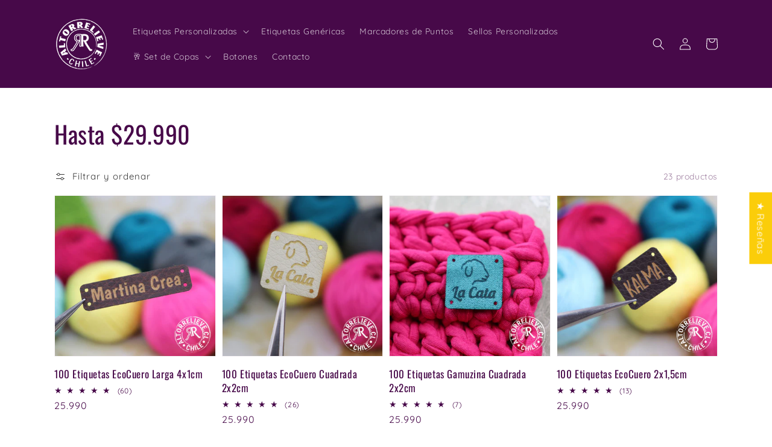

--- FILE ---
content_type: text/html; charset=utf-8
request_url: https://altorrelieve.cl/collections/hasta-29990
body_size: 43501
content:
<!doctype html>
<html class="no-js" lang="es">
  <head>
    <meta charset="utf-8">
    <meta http-equiv="X-UA-Compatible" content="IE=edge">
    <meta name="viewport" content="width=device-width,initial-scale=1">
    <meta name="theme-color" content="">
    <link rel="canonical" href="https://altorrelieve.cl/collections/hasta-29990">
    <link rel="preconnect" href="https://cdn.shopify.com" crossorigin><link rel="icon" type="image/png" href="//altorrelieve.cl/cdn/shop/files/favicon-altorrelieve_32x32.png?v=1613170288"><link rel="preconnect" href="https://fonts.shopifycdn.com" crossorigin><title>
      Hasta $29.990
 &ndash; Altorrelieve.cl</title>

    

    

<meta property="og:site_name" content="Altorrelieve.cl">
<meta property="og:url" content="https://altorrelieve.cl/collections/hasta-29990">
<meta property="og:title" content="Hasta $29.990">
<meta property="og:type" content="product.group">
<meta property="og:description" content="En Altorrelieve despachamos a todo Chile. Etiquetas personalizadas que aumentan tus ventas. Compra online, rápido y confiable!"><meta property="og:image" content="http://altorrelieve.cl/cdn/shop/files/rr1.png?v=1633480254">
  <meta property="og:image:secure_url" content="https://altorrelieve.cl/cdn/shop/files/rr1.png?v=1633480254">
  <meta property="og:image:width" content="2000">
  <meta property="og:image:height" content="2000"><meta name="twitter:site" content="@altorrelieve"><meta name="twitter:card" content="summary_large_image">
<meta name="twitter:title" content="Hasta $29.990">
<meta name="twitter:description" content="En Altorrelieve despachamos a todo Chile. Etiquetas personalizadas que aumentan tus ventas. Compra online, rápido y confiable!">


    <script src="//altorrelieve.cl/cdn/shop/t/35/assets/global.js?v=14237263177399231171681494051" defer="defer"></script>
    <script>window.performance && window.performance.mark && window.performance.mark('shopify.content_for_header.start');</script><meta id="shopify-digital-wallet" name="shopify-digital-wallet" content="/21030249/digital_wallets/dialog">
<link rel="alternate" type="application/atom+xml" title="Feed" href="/collections/hasta-29990.atom" />
<link rel="alternate" type="application/json+oembed" href="https://altorrelieve.cl/collections/hasta-29990.oembed">
<script async="async" src="/checkouts/internal/preloads.js?locale=es-CL"></script>
<script id="shopify-features" type="application/json">{"accessToken":"96a6dd1fefc0a5d73b73dd735aec46dc","betas":["rich-media-storefront-analytics"],"domain":"altorrelieve.cl","predictiveSearch":true,"shopId":21030249,"locale":"es"}</script>
<script>var Shopify = Shopify || {};
Shopify.shop = "altorrelievecl.myshopify.com";
Shopify.locale = "es";
Shopify.currency = {"active":"CLP","rate":"1.0"};
Shopify.country = "CL";
Shopify.theme = {"name":" Dawn-cyber mayo22 11.11 - 14.04.23","id":148260913466,"schema_name":"Dawn","schema_version":"2.2.0","theme_store_id":887,"role":"main"};
Shopify.theme.handle = "null";
Shopify.theme.style = {"id":null,"handle":null};
Shopify.cdnHost = "altorrelieve.cl/cdn";
Shopify.routes = Shopify.routes || {};
Shopify.routes.root = "/";</script>
<script type="module">!function(o){(o.Shopify=o.Shopify||{}).modules=!0}(window);</script>
<script>!function(o){function n(){var o=[];function n(){o.push(Array.prototype.slice.apply(arguments))}return n.q=o,n}var t=o.Shopify=o.Shopify||{};t.loadFeatures=n(),t.autoloadFeatures=n()}(window);</script>
<script id="shop-js-analytics" type="application/json">{"pageType":"collection"}</script>
<script defer="defer" async type="module" src="//altorrelieve.cl/cdn/shopifycloud/shop-js/modules/v2/client.init-shop-cart-sync_2Gr3Q33f.es.esm.js"></script>
<script defer="defer" async type="module" src="//altorrelieve.cl/cdn/shopifycloud/shop-js/modules/v2/chunk.common_noJfOIa7.esm.js"></script>
<script defer="defer" async type="module" src="//altorrelieve.cl/cdn/shopifycloud/shop-js/modules/v2/chunk.modal_Deo2FJQo.esm.js"></script>
<script type="module">
  await import("//altorrelieve.cl/cdn/shopifycloud/shop-js/modules/v2/client.init-shop-cart-sync_2Gr3Q33f.es.esm.js");
await import("//altorrelieve.cl/cdn/shopifycloud/shop-js/modules/v2/chunk.common_noJfOIa7.esm.js");
await import("//altorrelieve.cl/cdn/shopifycloud/shop-js/modules/v2/chunk.modal_Deo2FJQo.esm.js");

  window.Shopify.SignInWithShop?.initShopCartSync?.({"fedCMEnabled":true,"windoidEnabled":true});

</script>
<script>(function() {
  var isLoaded = false;
  function asyncLoad() {
    if (isLoaded) return;
    isLoaded = true;
    var urls = ["\/\/d1liekpayvooaz.cloudfront.net\/apps\/customizery\/customizery.js?shop=altorrelievecl.myshopify.com","\/\/shopify.privy.com\/widget.js?shop=altorrelievecl.myshopify.com","https:\/\/cdn.autoketing.org\/sdk-cdn\/sales-pop\/dist\/sales-pop-embed.js?shop=altorrelievecl.myshopify.com","https:\/\/static.klaviyo.com\/onsite\/js\/klaviyo.js?company_id=SGNwkH\u0026shop=altorrelievecl.myshopify.com","https:\/\/static.klaviyo.com\/onsite\/js\/klaviyo.js?company_id=SGNwkH\u0026shop=altorrelievecl.myshopify.com","https:\/\/static.klaviyo.com\/onsite\/js\/klaviyo.js?company_id=WPBv7E\u0026shop=altorrelievecl.myshopify.com","https:\/\/cdn.hextom.com\/js\/ultimatesalesboost.js?shop=altorrelievecl.myshopify.com"];
    for (var i = 0; i < urls.length; i++) {
      var s = document.createElement('script');
      s.type = 'text/javascript';
      s.async = true;
      s.src = urls[i];
      var x = document.getElementsByTagName('script')[0];
      x.parentNode.insertBefore(s, x);
    }
  };
  if(window.attachEvent) {
    window.attachEvent('onload', asyncLoad);
  } else {
    window.addEventListener('load', asyncLoad, false);
  }
})();</script>
<script id="__st">var __st={"a":21030249,"offset":-10800,"reqid":"8512c085-8260-4f3b-b8b2-59376f3b00e2-1769460196","pageurl":"altorrelieve.cl\/collections\/hasta-29990","u":"b054cdb18a72","p":"collection","rtyp":"collection","rid":393104390};</script>
<script>window.ShopifyPaypalV4VisibilityTracking = true;</script>
<script id="captcha-bootstrap">!function(){'use strict';const t='contact',e='account',n='new_comment',o=[[t,t],['blogs',n],['comments',n],[t,'customer']],c=[[e,'customer_login'],[e,'guest_login'],[e,'recover_customer_password'],[e,'create_customer']],r=t=>t.map((([t,e])=>`form[action*='/${t}']:not([data-nocaptcha='true']) input[name='form_type'][value='${e}']`)).join(','),a=t=>()=>t?[...document.querySelectorAll(t)].map((t=>t.form)):[];function s(){const t=[...o],e=r(t);return a(e)}const i='password',u='form_key',d=['recaptcha-v3-token','g-recaptcha-response','h-captcha-response',i],f=()=>{try{return window.sessionStorage}catch{return}},m='__shopify_v',_=t=>t.elements[u];function p(t,e,n=!1){try{const o=window.sessionStorage,c=JSON.parse(o.getItem(e)),{data:r}=function(t){const{data:e,action:n}=t;return t[m]||n?{data:e,action:n}:{data:t,action:n}}(c);for(const[e,n]of Object.entries(r))t.elements[e]&&(t.elements[e].value=n);n&&o.removeItem(e)}catch(o){console.error('form repopulation failed',{error:o})}}const l='form_type',E='cptcha';function T(t){t.dataset[E]=!0}const w=window,h=w.document,L='Shopify',v='ce_forms',y='captcha';let A=!1;((t,e)=>{const n=(g='f06e6c50-85a8-45c8-87d0-21a2b65856fe',I='https://cdn.shopify.com/shopifycloud/storefront-forms-hcaptcha/ce_storefront_forms_captcha_hcaptcha.v1.5.2.iife.js',D={infoText:'Protegido por hCaptcha',privacyText:'Privacidad',termsText:'Términos'},(t,e,n)=>{const o=w[L][v],c=o.bindForm;if(c)return c(t,g,e,D).then(n);var r;o.q.push([[t,g,e,D],n]),r=I,A||(h.body.append(Object.assign(h.createElement('script'),{id:'captcha-provider',async:!0,src:r})),A=!0)});var g,I,D;w[L]=w[L]||{},w[L][v]=w[L][v]||{},w[L][v].q=[],w[L][y]=w[L][y]||{},w[L][y].protect=function(t,e){n(t,void 0,e),T(t)},Object.freeze(w[L][y]),function(t,e,n,w,h,L){const[v,y,A,g]=function(t,e,n){const i=e?o:[],u=t?c:[],d=[...i,...u],f=r(d),m=r(i),_=r(d.filter((([t,e])=>n.includes(e))));return[a(f),a(m),a(_),s()]}(w,h,L),I=t=>{const e=t.target;return e instanceof HTMLFormElement?e:e&&e.form},D=t=>v().includes(t);t.addEventListener('submit',(t=>{const e=I(t);if(!e)return;const n=D(e)&&!e.dataset.hcaptchaBound&&!e.dataset.recaptchaBound,o=_(e),c=g().includes(e)&&(!o||!o.value);(n||c)&&t.preventDefault(),c&&!n&&(function(t){try{if(!f())return;!function(t){const e=f();if(!e)return;const n=_(t);if(!n)return;const o=n.value;o&&e.removeItem(o)}(t);const e=Array.from(Array(32),(()=>Math.random().toString(36)[2])).join('');!function(t,e){_(t)||t.append(Object.assign(document.createElement('input'),{type:'hidden',name:u})),t.elements[u].value=e}(t,e),function(t,e){const n=f();if(!n)return;const o=[...t.querySelectorAll(`input[type='${i}']`)].map((({name:t})=>t)),c=[...d,...o],r={};for(const[a,s]of new FormData(t).entries())c.includes(a)||(r[a]=s);n.setItem(e,JSON.stringify({[m]:1,action:t.action,data:r}))}(t,e)}catch(e){console.error('failed to persist form',e)}}(e),e.submit())}));const S=(t,e)=>{t&&!t.dataset[E]&&(n(t,e.some((e=>e===t))),T(t))};for(const o of['focusin','change'])t.addEventListener(o,(t=>{const e=I(t);D(e)&&S(e,y())}));const B=e.get('form_key'),M=e.get(l),P=B&&M;t.addEventListener('DOMContentLoaded',(()=>{const t=y();if(P)for(const e of t)e.elements[l].value===M&&p(e,B);[...new Set([...A(),...v().filter((t=>'true'===t.dataset.shopifyCaptcha))])].forEach((e=>S(e,t)))}))}(h,new URLSearchParams(w.location.search),n,t,e,['guest_login'])})(!0,!0)}();</script>
<script integrity="sha256-4kQ18oKyAcykRKYeNunJcIwy7WH5gtpwJnB7kiuLZ1E=" data-source-attribution="shopify.loadfeatures" defer="defer" src="//altorrelieve.cl/cdn/shopifycloud/storefront/assets/storefront/load_feature-a0a9edcb.js" crossorigin="anonymous"></script>
<script data-source-attribution="shopify.dynamic_checkout.dynamic.init">var Shopify=Shopify||{};Shopify.PaymentButton=Shopify.PaymentButton||{isStorefrontPortableWallets:!0,init:function(){window.Shopify.PaymentButton.init=function(){};var t=document.createElement("script");t.src="https://altorrelieve.cl/cdn/shopifycloud/portable-wallets/latest/portable-wallets.es.js",t.type="module",document.head.appendChild(t)}};
</script>
<script data-source-attribution="shopify.dynamic_checkout.buyer_consent">
  function portableWalletsHideBuyerConsent(e){var t=document.getElementById("shopify-buyer-consent"),n=document.getElementById("shopify-subscription-policy-button");t&&n&&(t.classList.add("hidden"),t.setAttribute("aria-hidden","true"),n.removeEventListener("click",e))}function portableWalletsShowBuyerConsent(e){var t=document.getElementById("shopify-buyer-consent"),n=document.getElementById("shopify-subscription-policy-button");t&&n&&(t.classList.remove("hidden"),t.removeAttribute("aria-hidden"),n.addEventListener("click",e))}window.Shopify?.PaymentButton&&(window.Shopify.PaymentButton.hideBuyerConsent=portableWalletsHideBuyerConsent,window.Shopify.PaymentButton.showBuyerConsent=portableWalletsShowBuyerConsent);
</script>
<script data-source-attribution="shopify.dynamic_checkout.cart.bootstrap">document.addEventListener("DOMContentLoaded",(function(){function t(){return document.querySelector("shopify-accelerated-checkout-cart, shopify-accelerated-checkout")}if(t())Shopify.PaymentButton.init();else{new MutationObserver((function(e,n){t()&&(Shopify.PaymentButton.init(),n.disconnect())})).observe(document.body,{childList:!0,subtree:!0})}}));
</script>
<script id="sections-script" data-sections="header,footer" defer="defer" src="//altorrelieve.cl/cdn/shop/t/35/compiled_assets/scripts.js?v=2506"></script>
<script>window.performance && window.performance.mark && window.performance.mark('shopify.content_for_header.end');</script>


    <style data-shopify>
      @font-face {
  font-family: Quicksand;
  font-weight: 400;
  font-style: normal;
  font-display: swap;
  src: url("//altorrelieve.cl/cdn/fonts/quicksand/quicksand_n4.bf8322a9d1da765aa396ad7b6eeb81930a6214de.woff2") format("woff2"),
       url("//altorrelieve.cl/cdn/fonts/quicksand/quicksand_n4.fa4cbd232d3483059e72b11f7239959a64c98426.woff") format("woff");
}

      @font-face {
  font-family: Quicksand;
  font-weight: 700;
  font-style: normal;
  font-display: swap;
  src: url("//altorrelieve.cl/cdn/fonts/quicksand/quicksand_n7.d375fe11182475f82f7bb6306a0a0e4018995610.woff2") format("woff2"),
       url("//altorrelieve.cl/cdn/fonts/quicksand/quicksand_n7.8ac2ae2fc4b90ef79aaa7aedb927d39f9f9aa3f4.woff") format("woff");
}

      
      
      @font-face {
  font-family: Oswald;
  font-weight: 400;
  font-style: normal;
  font-display: swap;
  src: url("//altorrelieve.cl/cdn/fonts/oswald/oswald_n4.7760ed7a63e536050f64bb0607ff70ce07a480bd.woff2") format("woff2"),
       url("//altorrelieve.cl/cdn/fonts/oswald/oswald_n4.ae5e497f60fc686568afe76e9ff1872693c533e9.woff") format("woff");
}


      :root {
        --font-body-family: Quicksand, sans-serif;
        --font-body-style: normal;
        --font-body-weight: 400;

        --font-heading-family: Oswald, sans-serif;
        --font-heading-style: normal;
        --font-heading-weight: 400;

        --color-base-text: 71, 9, 73;
        --color-base-background-1: 255, 255, 255;
        --color-base-background-2: 243, 243, 243;
        --color-base-solid-button-labels: 255, 255, 255;
        --color-base-outline-button-labels: 18, 18, 18;
        --color-base-accent-1: 233, 0, 0;
        --color-base-accent-2: 255, 130, 203;
        --payment-terms-background-color: #ffffff;

        --gradient-base-background-1: #ffffff;
        --gradient-base-background-2: #f3f3f3;
        --gradient-base-accent-1: linear-gradient(180deg, rgba(99, 221, 226, 1), rgba(40, 101, 104, 1) 100%);
        --gradient-base-accent-2: linear-gradient(180deg, rgba(248, 161, 250, 1), rgba(140, 37, 143, 1) 100%);

        --page-width: 120rem;
        --page-width-margin: 0rem;
      }

      *,
      *::before,
      *::after {
        box-sizing: inherit;
      }

      html {
        box-sizing: border-box;
        font-size: 62.5%;
        height: 100%;
      }

      body {
        display: grid;
        grid-template-rows: auto auto 1fr auto;
        grid-template-columns: 100%;
        min-height: 100%;
        margin: 0;
        font-size: 1.5rem;
        letter-spacing: 0.06rem;
        line-height: 1.8;
        font-family: var(--font-body-family);
        font-style: var(--font-body-style);
        font-weight: var(--font-body-weight);
      }

      @media screen and (min-width: 750px) {
        body {
          font-size: 1.6rem;
        }
      }
    </style>

    <link href="//altorrelieve.cl/cdn/shop/t/35/assets/base.css?v=154615599523533786971699895646" rel="stylesheet" type="text/css" media="all" />
<link rel="preload" as="font" href="//altorrelieve.cl/cdn/fonts/quicksand/quicksand_n4.bf8322a9d1da765aa396ad7b6eeb81930a6214de.woff2" type="font/woff2" crossorigin><link rel="preload" as="font" href="//altorrelieve.cl/cdn/fonts/oswald/oswald_n4.7760ed7a63e536050f64bb0607ff70ce07a480bd.woff2" type="font/woff2" crossorigin><link rel="stylesheet" href="//altorrelieve.cl/cdn/shop/t/35/assets/component-predictive-search.css?v=171342419786403665911681494051" media="print" onload="this.media='all'"><script>document.documentElement.className = document.documentElement.className.replace('no-js', 'js');</script>
  
	<script>var loox_global_hash = '1667861516783';</script><script>var loox_pop_active = true;var loox_pop_display = {"home_page":true,"product_page":true,"cart_page":true,"other_pages":true};</script><script>var loox_floating_widget = {"active":true,"rtl":false,"position":"right","button_text":"Reseñas","button_bg_color":"333333","button_text_color":"FFFFFF","display_on_home_page":true,"display_on_product_page":true,"display_on_cart_page":true,"display_on_other_pages":true,"hide_on_mobile":true};
</script><style>.loox-reviews-default { max-width: 1200px; margin: 0 auto; }.loox-rating .loox-icon { color:#FABC05; }</style>
<!-- BEGIN app block: shopify://apps/judge-me-reviews/blocks/judgeme_core/61ccd3b1-a9f2-4160-9fe9-4fec8413e5d8 --><!-- Start of Judge.me Core -->






<link rel="dns-prefetch" href="https://cdnwidget.judge.me">
<link rel="dns-prefetch" href="https://cdn.judge.me">
<link rel="dns-prefetch" href="https://cdn1.judge.me">
<link rel="dns-prefetch" href="https://api.judge.me">

<script data-cfasync='false' class='jdgm-settings-script'>window.jdgmSettings={"pagination":5,"disable_web_reviews":false,"badge_no_review_text":"Sin reseñas","badge_n_reviews_text":"{{ n }} reseña/reseñas","badge_star_color":"#fabc05","hide_badge_preview_if_no_reviews":true,"badge_hide_text":false,"enforce_center_preview_badge":false,"widget_title":"Reseñas de Clientes","widget_open_form_text":"Escribir una reseña","widget_close_form_text":"Cancelar reseña","widget_refresh_page_text":"Actualizar página","widget_summary_text":"Basado en {{ number_of_reviews }} reseña/reseñas","widget_no_review_text":"Sé el primero en escribir una reseña","widget_name_field_text":"Nombre","widget_verified_name_field_text":"Nombre Verificado (público)","widget_name_placeholder_text":"Ingresa tu nombre","widget_required_field_error_text":"Este campo es obligatorio.","widget_email_field_text":"Dirección de correo electrónico","widget_verified_email_field_text":"Correo electrónico Verificado (privado, no se puede editar)","widget_email_placeholder_text":"Ingresa tu correo electrónico","widget_email_field_error_text":"Por favor, ingresa una dirección de correo electrónico válida.","widget_rating_field_text":"Calificación","widget_review_title_field_text":"Título de la Reseña","widget_review_title_placeholder_text":"Da un título a tu reseña","widget_review_body_field_text":"Contenido de la reseña","widget_review_body_placeholder_text":"Empieza a escribir aquí...","widget_pictures_field_text":"Imagen/Video (opcional)","widget_submit_review_text":"Enviar Reseña","widget_submit_verified_review_text":"Enviar Reseña Verificada","widget_submit_success_msg_with_auto_publish":"¡Gracias! Por favor, actualiza la página en unos momentos para ver tu reseña. Puedes eliminar o editar tu reseña iniciando sesión en \u003ca href='https://judge.me/login' target='_blank' rel='nofollow noopener'\u003eJudge.me\u003c/a\u003e","widget_submit_success_msg_no_auto_publish":"¡Gracias! Tu reseña se publicará tan pronto como sea aprobada por el administrador de la tienda. Puedes eliminar o editar tu reseña iniciando sesión en \u003ca href='https://judge.me/login' target='_blank' rel='nofollow noopener'\u003eJudge.me\u003c/a\u003e","widget_show_default_reviews_out_of_total_text":"Mostrando {{ n_reviews_shown }} de {{ n_reviews }} reseñas.","widget_show_all_link_text":"Mostrar todas","widget_show_less_link_text":"Mostrar menos","widget_author_said_text":"{{ reviewer_name }} dijo:","widget_days_text":"hace {{ n }} día/días","widget_weeks_text":"hace {{ n }} semana/semanas","widget_months_text":"hace {{ n }} mes/meses","widget_years_text":"hace {{ n }} año/años","widget_yesterday_text":"Ayer","widget_today_text":"Hoy","widget_replied_text":"\u003e\u003e {{ shop_name }} respondió:","widget_read_more_text":"Leer más","widget_reviewer_name_as_initial":"last_initial","widget_rating_filter_color":"","widget_rating_filter_see_all_text":"Ver todas las reseñas","widget_sorting_most_recent_text":"Más Recientes","widget_sorting_highest_rating_text":"Mayor Calificación","widget_sorting_lowest_rating_text":"Menor Calificación","widget_sorting_with_pictures_text":"Solo Imágenes","widget_sorting_most_helpful_text":"Más Útiles","widget_open_question_form_text":"Hacer una pregunta","widget_reviews_subtab_text":"Reseñas","widget_questions_subtab_text":"Preguntas","widget_question_label_text":"☎️ Tu teléfono + Tu consulta","widget_answer_label_text":"Respuesta","widget_question_placeholder_text":"9 1234 5678 + tu consulta","widget_submit_question_text":"Enviar Pregunta","widget_question_submit_success_text":"¡Gracias por tu pregunta! Te responderemos a la brevedad!","widget_star_color":"#fabc05","verified_badge_text":"Verificado","verified_badge_bg_color":"","verified_badge_text_color":"","verified_badge_placement":"left-of-reviewer-name","widget_review_max_height":"","widget_hide_border":false,"widget_social_share":true,"widget_thumb":false,"widget_review_location_show":false,"widget_location_format":"country_iso_code","all_reviews_include_out_of_store_products":true,"all_reviews_out_of_store_text":"(fuera de la tienda)","all_reviews_pagination":100,"all_reviews_product_name_prefix_text":"sobre","enable_review_pictures":true,"enable_question_anwser":true,"widget_theme":"leex","review_date_format":"dd/mm/yy","default_sort_method":"most-recent","widget_product_reviews_subtab_text":"Reseñas de Productos","widget_shop_reviews_subtab_text":"Reseñas de la Tienda","widget_other_products_reviews_text":"Reseñas para otros productos","widget_store_reviews_subtab_text":"Reseñas de la tienda","widget_no_store_reviews_text":"Esta tienda no ha recibido ninguna reseña todavía","widget_web_restriction_product_reviews_text":"Este producto no ha recibido ninguna reseña todavía","widget_no_items_text":"No se encontraron elementos","widget_show_more_text":"Mostrar más","widget_write_a_store_review_text":"Escribe una Reseña a Altorrelieve","widget_other_languages_heading":"Reseñas en Otros Idiomas","widget_translate_review_text":"Traducir reseña a {{ language }}","widget_translating_review_text":"Traduciendo...","widget_show_original_translation_text":"Mostrar original ({{ language }})","widget_translate_review_failed_text":"No se pudo traducir la reseña.","widget_translate_review_retry_text":"Reintentar","widget_translate_review_try_again_later_text":"Intentar más tarde","show_product_url_for_grouped_product":true,"widget_sorting_pictures_first_text":"Imágenes Primero","show_pictures_on_all_rev_page_mobile":true,"show_pictures_on_all_rev_page_desktop":true,"floating_tab_hide_mobile_install_preference":false,"floating_tab_button_name":"★ Reseñas","floating_tab_title":"Deja que los clientes hablen por nosotros","floating_tab_button_color":"","floating_tab_button_background_color":"","floating_tab_url":"","floating_tab_url_enabled":true,"floating_tab_tab_style":"text","all_reviews_text_badge_text":"Los clientes nos califican {{ shop.metafields.judgeme.all_reviews_rating | round: 1 }}/5 basado en {{ shop.metafields.judgeme.all_reviews_count }} reseñas.","all_reviews_text_badge_text_branded_style":"{{ shop.metafields.judgeme.all_reviews_rating | round: 1 }} de 5 estrellas basado en {{ shop.metafields.judgeme.all_reviews_count }} reseñas","is_all_reviews_text_badge_a_link":false,"show_stars_for_all_reviews_text_badge":false,"all_reviews_text_badge_url":"","all_reviews_text_style":"text","all_reviews_text_color_style":"judgeme_brand_color","all_reviews_text_color":"#108474","all_reviews_text_show_jm_brand":true,"featured_carousel_show_header":true,"featured_carousel_title":"Deja que los clientes hablen por nosotros","testimonials_carousel_title":"Los clientes nos dicen","videos_carousel_title":"Historias de clientes reales","cards_carousel_title":"Los clientes nos dicen","featured_carousel_count_text":"de {{ n }} reseñas","featured_carousel_add_link_to_all_reviews_page":false,"featured_carousel_url":"","featured_carousel_show_images":true,"featured_carousel_autoslide_interval":5,"featured_carousel_arrows_on_the_sides":false,"featured_carousel_height":250,"featured_carousel_width":80,"featured_carousel_image_size":0,"featured_carousel_image_height":250,"featured_carousel_arrow_color":"#eeeeee","verified_count_badge_style":"vintage","verified_count_badge_orientation":"horizontal","verified_count_badge_color_style":"judgeme_brand_color","verified_count_badge_color":"#108474","is_verified_count_badge_a_link":false,"verified_count_badge_url":"","verified_count_badge_show_jm_brand":true,"widget_rating_preset_default":5,"widget_first_sub_tab":"product-reviews","widget_show_histogram":true,"widget_histogram_use_custom_color":false,"widget_pagination_use_custom_color":false,"widget_star_use_custom_color":true,"widget_verified_badge_use_custom_color":false,"widget_write_review_use_custom_color":false,"picture_reminder_submit_button":"Upload Pictures","enable_review_videos":true,"mute_video_by_default":true,"widget_sorting_videos_first_text":"Videos Primero","widget_review_pending_text":"Pendiente","featured_carousel_items_for_large_screen":3,"social_share_options_order":"Facebook","remove_microdata_snippet":true,"disable_json_ld":false,"enable_json_ld_products":false,"preview_badge_show_question_text":true,"preview_badge_no_question_text":"Pregúntanos!","preview_badge_n_question_text":"{{ number_of_questions }} pregunta(s)","qa_badge_show_icon":true,"qa_badge_icon_color":"#731a73","qa_badge_position":"same-row","remove_judgeme_branding":true,"widget_add_search_bar":false,"widget_search_bar_placeholder":"Buscar","widget_sorting_verified_only_text":"Solo verificadas","featured_carousel_theme":"aligned","featured_carousel_show_rating":true,"featured_carousel_show_title":true,"featured_carousel_show_body":true,"featured_carousel_show_date":false,"featured_carousel_show_reviewer":true,"featured_carousel_show_product":false,"featured_carousel_header_background_color":"#108474","featured_carousel_header_text_color":"#ffffff","featured_carousel_name_product_separator":"reviewed","featured_carousel_full_star_background":"#108474","featured_carousel_empty_star_background":"#dadada","featured_carousel_vertical_theme_background":"#f9fafb","featured_carousel_verified_badge_enable":false,"featured_carousel_verified_badge_color":"#108474","featured_carousel_border_style":"round","featured_carousel_review_line_length_limit":3,"featured_carousel_more_reviews_button_text":"Leer más reseñas","featured_carousel_view_product_button_text":"Ver producto","all_reviews_page_load_reviews_on":"scroll","all_reviews_page_load_more_text":"Cargar Más Reseñas","disable_fb_tab_reviews":false,"enable_ajax_cdn_cache":false,"widget_public_name_text":"mostrado como","default_reviewer_name":"John Smith","default_reviewer_name_has_non_latin":true,"widget_reviewer_anonymous":"Anónimo","medals_widget_title":"Medallas de Reseñas Judge.me","medals_widget_background_color":"#f9fafb","medals_widget_position":"footer_all_pages","medals_widget_border_color":"#f9fafb","medals_widget_verified_text_position":"left","medals_widget_use_monochromatic_version":true,"medals_widget_elements_color":"#731a73","show_reviewer_avatar":true,"widget_invalid_yt_video_url_error_text":"No es una URL de video de YouTube","widget_max_length_field_error_text":"Por favor, ingresa no más de {0} caracteres.","widget_show_country_flag":false,"widget_show_collected_via_shop_app":true,"widget_verified_by_shop_badge_style":"light","widget_verified_by_shop_text":"Verificado por la Tienda","widget_show_photo_gallery":true,"widget_load_with_code_splitting":true,"widget_ugc_install_preference":false,"widget_ugc_title":"Hecho por nosotros, Compartido por ti","widget_ugc_subtitle":"Etiquétanos para ver tu imagen destacada en nuestra página","widget_ugc_arrows_color":"#ffffff","widget_ugc_primary_button_text":"Comprar Ahora","widget_ugc_primary_button_background_color":"#731a73","widget_ugc_primary_button_text_color":"#ffffff","widget_ugc_primary_button_border_width":"0","widget_ugc_primary_button_border_style":"none","widget_ugc_primary_button_border_color":"#731a73","widget_ugc_primary_button_border_radius":"25","widget_ugc_secondary_button_text":"Cargar Más","widget_ugc_secondary_button_background_color":"#ffffff","widget_ugc_secondary_button_text_color":"#731a73","widget_ugc_secondary_button_border_width":"2","widget_ugc_secondary_button_border_style":"solid","widget_ugc_secondary_button_border_color":"#731a73","widget_ugc_secondary_button_border_radius":"25","widget_ugc_reviews_button_text":"Ver Reseñas","widget_ugc_reviews_button_background_color":"#ffffff","widget_ugc_reviews_button_text_color":"#731a73","widget_ugc_reviews_button_border_width":"2","widget_ugc_reviews_button_border_style":"solid","widget_ugc_reviews_button_border_color":"#731a73","widget_ugc_reviews_button_border_radius":"25","widget_ugc_reviews_button_link_to":"judgeme-reviews-page","widget_ugc_show_post_date":true,"widget_ugc_max_width":"800","widget_rating_metafield_value_type":true,"widget_primary_color":"#470949","widget_enable_secondary_color":false,"widget_secondary_color":"#edf5f5","widget_summary_average_rating_text":"{{ average_rating }} de 5","widget_media_grid_title":"Fotos y videos de clientes","widget_media_grid_see_more_text":"Ver más","widget_round_style":true,"widget_show_product_medals":true,"widget_verified_by_judgeme_text":"Verificado por Judge.me :)","widget_show_store_medals":true,"widget_verified_by_judgeme_text_in_store_medals":"Verificado por Judge.me","widget_media_field_exceed_quantity_message":"Lo sentimos, solo podemos aceptar {{ max_media }} para una reseña.","widget_media_field_exceed_limit_message":"{{ file_name }} es demasiado grande, por favor selecciona un {{ media_type }} menor a {{ size_limit }}MB.","widget_review_submitted_text":"¡Reseña Enviada!","widget_question_submitted_text":"¡Pregunta Enviada!","widget_close_form_text_question":"Cancelar","widget_write_your_answer_here_text":"Escribe tu respuesta aquí","widget_enabled_branded_link":true,"widget_show_collected_by_judgeme":false,"widget_reviewer_name_color":"","widget_write_review_text_color":"","widget_write_review_bg_color":"","widget_collected_by_judgeme_text":"recopilado por Judge.me","widget_pagination_type":"load_more","widget_load_more_text":"Cargar Más","widget_load_more_color":"#108474","widget_full_review_text":"Reseña Completa","widget_read_more_reviews_text":"Leer Más Reseñas","widget_read_questions_text":"Leer Preguntas","widget_questions_and_answers_text":"Preguntas y Respuestas","widget_verified_by_text":"Verificado por","widget_verified_text":"Verificado","widget_number_of_reviews_text":"{{ number_of_reviews }} reseñas","widget_back_button_text":"Atrás","widget_next_button_text":"Siguiente","widget_custom_forms_filter_button":"Filtros","custom_forms_style":"vertical","widget_show_review_information":false,"how_reviews_are_collected":"¿Cómo se recopilan las reseñas?","widget_show_review_keywords":false,"widget_gdpr_statement":"Cómo usamos tus datos: Solo te contactaremos sobre la reseña que dejaste, y solo si es necesario. Al enviar tu reseña, aceptas los \u003ca href='https://judge.me/terms' target='_blank' rel='nofollow noopener'\u003etérminos\u003c/a\u003e, \u003ca href='https://judge.me/privacy' target='_blank' rel='nofollow noopener'\u003eprivacidad\u003c/a\u003e y \u003ca href='https://judge.me/content-policy' target='_blank' rel='nofollow noopener'\u003epolíticas de contenido\u003c/a\u003e de Judge.me.","widget_multilingual_sorting_enabled":false,"widget_translate_review_content_enabled":false,"widget_translate_review_content_method":"manual","popup_widget_review_selection":"automatically_with_pictures","popup_widget_round_border_style":true,"popup_widget_show_title":true,"popup_widget_show_body":true,"popup_widget_show_reviewer":false,"popup_widget_show_product":true,"popup_widget_show_pictures":true,"popup_widget_use_review_picture":true,"popup_widget_show_on_home_page":true,"popup_widget_show_on_product_page":true,"popup_widget_show_on_collection_page":true,"popup_widget_show_on_cart_page":true,"popup_widget_position":"bottom_left","popup_widget_first_review_delay":5,"popup_widget_duration":5,"popup_widget_interval":5,"popup_widget_review_count":5,"popup_widget_hide_on_mobile":true,"review_snippet_widget_round_border_style":true,"review_snippet_widget_card_color":"#FFFFFF","review_snippet_widget_slider_arrows_background_color":"#FFFFFF","review_snippet_widget_slider_arrows_color":"#000000","review_snippet_widget_star_color":"#108474","show_product_variant":false,"all_reviews_product_variant_label_text":"Variante: ","widget_show_verified_branding":false,"widget_ai_summary_title":"Los clientes dicen","widget_ai_summary_disclaimer":"Resumen de reseñas impulsado por IA basado en reseñas recientes de clientes","widget_show_ai_summary":false,"widget_show_ai_summary_bg":false,"widget_show_review_title_input":true,"redirect_reviewers_invited_via_email":"review_widget","request_store_review_after_product_review":false,"request_review_other_products_in_order":false,"review_form_color_scheme":"default","review_form_corner_style":"square","review_form_star_color":{},"review_form_text_color":"#333333","review_form_background_color":"#ffffff","review_form_field_background_color":"#fafafa","review_form_button_color":{},"review_form_button_text_color":"#ffffff","review_form_modal_overlay_color":"#000000","review_content_screen_title_text":"¿Cómo calificarías este producto?","review_content_introduction_text":"Nos encantaría que compartieras un poco sobre tu experiencia.","store_review_form_title_text":"¿Cómo calificarías esta tienda?","store_review_form_introduction_text":"Nos encantaría que compartieras un poco sobre tu experiencia.","show_review_guidance_text":true,"one_star_review_guidance_text":"Pobre","five_star_review_guidance_text":"Excelente","customer_information_screen_title_text":"Sobre ti","customer_information_introduction_text":"Por favor, cuéntanos más sobre ti.","custom_questions_screen_title_text":"Tu experiencia en más detalle","custom_questions_introduction_text":"Aquí hay algunas preguntas para ayudarnos a entender más sobre tu experiencia.","review_submitted_screen_title_text":"¡Gracias por tu reseña!","review_submitted_screen_thank_you_text":"La estamos procesando y aparecerá en la tienda pronto.","review_submitted_screen_email_verification_text":"Por favor, confirma tu correo electrónico haciendo clic en el enlace que acabamos de enviarte. Esto nos ayuda a mantener las reseñas auténticas.","review_submitted_request_store_review_text":"¿Te gustaría compartir tu experiencia de compra con nosotros?","review_submitted_review_other_products_text":"¿Te gustaría reseñar estos productos?","store_review_screen_title_text":"¿Te gustaría compartir tu experiencia de compra con nosotros?","store_review_introduction_text":"Valoramos tu opinión y la utilizamos para mejorar. Por favor, comparte cualquier pensamiento o sugerencia que tengas.","reviewer_media_screen_title_picture_text":"Compartir una foto","reviewer_media_introduction_picture_text":"Sube una foto para apoyar tu reseña.","reviewer_media_screen_title_video_text":"Compartir un video","reviewer_media_introduction_video_text":"Sube un video para apoyar tu reseña.","reviewer_media_screen_title_picture_or_video_text":"Compartir una foto o video","reviewer_media_introduction_picture_or_video_text":"Sube una foto o video para apoyar tu reseña.","reviewer_media_youtube_url_text":"Pega tu URL de Youtube aquí","advanced_settings_next_step_button_text":"Siguiente","advanced_settings_close_review_button_text":"Cerrar","modal_write_review_flow":false,"write_review_flow_required_text":"Obligatorio","write_review_flow_privacy_message_text":"Respetamos tu privacidad.","write_review_flow_anonymous_text":"Reseña como anónimo","write_review_flow_visibility_text":"No será visible para otros clientes.","write_review_flow_multiple_selection_help_text":"Selecciona tantos como quieras","write_review_flow_single_selection_help_text":"Selecciona una opción","write_review_flow_required_field_error_text":"Este campo es obligatorio","write_review_flow_invalid_email_error_text":"Por favor ingresa una dirección de correo válida","write_review_flow_max_length_error_text":"Máx. {{ max_length }} caracteres.","write_review_flow_media_upload_text":"\u003cb\u003eHaz clic para subir\u003c/b\u003e o arrastrar y soltar","write_review_flow_gdpr_statement":"Solo te contactaremos sobre tu reseña si es necesario. Al enviar tu reseña, aceptas nuestros \u003ca href='https://judge.me/terms' target='_blank' rel='nofollow noopener'\u003etérminos y condiciones\u003c/a\u003e y \u003ca href='https://judge.me/privacy' target='_blank' rel='nofollow noopener'\u003epolítica de privacidad\u003c/a\u003e.","rating_only_reviews_enabled":false,"show_negative_reviews_help_screen":false,"new_review_flow_help_screen_rating_threshold":3,"negative_review_resolution_screen_title_text":"Cuéntanos más","negative_review_resolution_text":"Tu experiencia es importante para nosotros. Si hubo problemas con tu compra, estamos aquí para ayudar. No dudes en contactarnos, nos encantaría la oportunidad de arreglar las cosas.","negative_review_resolution_button_text":"Contáctanos","negative_review_resolution_proceed_with_review_text":"Deja una reseña","negative_review_resolution_subject":"Problema con la compra de {{ shop_name }}.{{ order_name }}","preview_badge_collection_page_install_status":false,"widget_review_custom_css":"","preview_badge_custom_css":"","preview_badge_stars_count":"5-stars","featured_carousel_custom_css":"","floating_tab_custom_css":"","all_reviews_widget_custom_css":"","medals_widget_custom_css":"","verified_badge_custom_css":"","all_reviews_text_custom_css":"","transparency_badges_collected_via_store_invite":false,"transparency_badges_from_another_provider":false,"transparency_badges_collected_from_store_visitor":false,"transparency_badges_collected_by_verified_review_provider":false,"transparency_badges_earned_reward":false,"transparency_badges_collected_via_store_invite_text":"Reseña recopilada a través de una invitación al negocio","transparency_badges_from_another_provider_text":"Reseña recopilada de otro proveedor","transparency_badges_collected_from_store_visitor_text":"Reseña recopilada de un visitante del negocio","transparency_badges_written_in_google_text":"Reseña escrita en Google","transparency_badges_written_in_etsy_text":"Reseña escrita en Etsy","transparency_badges_written_in_shop_app_text":"Reseña escrita en Shop App","transparency_badges_earned_reward_text":"Reseña ganó una recompensa para una futura compra","product_review_widget_per_page":6,"widget_store_review_label_text":"Reseña de la tienda","checkout_comment_extension_title_on_product_page":"Customer Comments","checkout_comment_extension_num_latest_comment_show":5,"checkout_comment_extension_format":"name_and_timestamp","checkout_comment_customer_name":"last_initial","checkout_comment_comment_notification":true,"preview_badge_collection_page_install_preference":true,"preview_badge_home_page_install_preference":false,"preview_badge_product_page_install_preference":true,"review_widget_install_preference":"","review_carousel_install_preference":false,"floating_reviews_tab_install_preference":"none","verified_reviews_count_badge_install_preference":false,"all_reviews_text_install_preference":false,"review_widget_best_location":true,"judgeme_medals_install_preference":false,"review_widget_revamp_enabled":false,"review_widget_qna_enabled":false,"review_widget_header_theme":"minimal","review_widget_widget_title_enabled":true,"review_widget_header_text_size":"medium","review_widget_header_text_weight":"regular","review_widget_average_rating_style":"compact","review_widget_bar_chart_enabled":true,"review_widget_bar_chart_type":"numbers","review_widget_bar_chart_style":"standard","review_widget_expanded_media_gallery_enabled":false,"review_widget_reviews_section_theme":"standard","review_widget_image_style":"thumbnails","review_widget_review_image_ratio":"square","review_widget_stars_size":"medium","review_widget_verified_badge":"standard_text","review_widget_review_title_text_size":"medium","review_widget_review_text_size":"medium","review_widget_review_text_length":"medium","review_widget_number_of_columns_desktop":3,"review_widget_carousel_transition_speed":5,"review_widget_custom_questions_answers_display":"always","review_widget_button_text_color":"#FFFFFF","review_widget_text_color":"#000000","review_widget_lighter_text_color":"#7B7B7B","review_widget_corner_styling":"soft","review_widget_review_word_singular":"reseña","review_widget_review_word_plural":"reseñas","review_widget_voting_label":"¿Útil?","review_widget_shop_reply_label":"Respuesta de {{ shop_name }}:","review_widget_filters_title":"Filtros","qna_widget_question_word_singular":"Pregunta","qna_widget_question_word_plural":"Preguntas","qna_widget_answer_reply_label":"Respuesta de {{ answerer_name }}:","qna_content_screen_title_text":"Preguntar sobre este producto","qna_widget_question_required_field_error_text":"Por favor, ingrese su pregunta.","qna_widget_flow_gdpr_statement":"Solo te contactaremos sobre tu pregunta si es necesario. Al enviar tu pregunta, aceptas nuestros \u003ca href='https://judge.me/terms' target='_blank' rel='nofollow noopener'\u003etérminos y condiciones\u003c/a\u003e y \u003ca href='https://judge.me/privacy' target='_blank' rel='nofollow noopener'\u003epolítica de privacidad\u003c/a\u003e.","qna_widget_question_submitted_text":"¡Gracias por tu pregunta!","qna_widget_close_form_text_question":"Cerrar","qna_widget_question_submit_success_text":"Te informaremos por correo electrónico cuando te respondamos tu pregunta.","all_reviews_widget_v2025_enabled":false,"all_reviews_widget_v2025_header_theme":"default","all_reviews_widget_v2025_widget_title_enabled":true,"all_reviews_widget_v2025_header_text_size":"medium","all_reviews_widget_v2025_header_text_weight":"regular","all_reviews_widget_v2025_average_rating_style":"compact","all_reviews_widget_v2025_bar_chart_enabled":true,"all_reviews_widget_v2025_bar_chart_type":"numbers","all_reviews_widget_v2025_bar_chart_style":"standard","all_reviews_widget_v2025_expanded_media_gallery_enabled":false,"all_reviews_widget_v2025_show_store_medals":true,"all_reviews_widget_v2025_show_photo_gallery":true,"all_reviews_widget_v2025_show_review_keywords":false,"all_reviews_widget_v2025_show_ai_summary":false,"all_reviews_widget_v2025_show_ai_summary_bg":false,"all_reviews_widget_v2025_add_search_bar":false,"all_reviews_widget_v2025_default_sort_method":"most-recent","all_reviews_widget_v2025_reviews_per_page":10,"all_reviews_widget_v2025_reviews_section_theme":"default","all_reviews_widget_v2025_image_style":"thumbnails","all_reviews_widget_v2025_review_image_ratio":"square","all_reviews_widget_v2025_stars_size":"medium","all_reviews_widget_v2025_verified_badge":"bold_badge","all_reviews_widget_v2025_review_title_text_size":"medium","all_reviews_widget_v2025_review_text_size":"medium","all_reviews_widget_v2025_review_text_length":"medium","all_reviews_widget_v2025_number_of_columns_desktop":3,"all_reviews_widget_v2025_carousel_transition_speed":5,"all_reviews_widget_v2025_custom_questions_answers_display":"always","all_reviews_widget_v2025_show_product_variant":false,"all_reviews_widget_v2025_show_reviewer_avatar":true,"all_reviews_widget_v2025_reviewer_name_as_initial":"","all_reviews_widget_v2025_review_location_show":false,"all_reviews_widget_v2025_location_format":"","all_reviews_widget_v2025_show_country_flag":false,"all_reviews_widget_v2025_verified_by_shop_badge_style":"light","all_reviews_widget_v2025_social_share":false,"all_reviews_widget_v2025_social_share_options_order":"Facebook,Twitter,LinkedIn,Pinterest","all_reviews_widget_v2025_pagination_type":"standard","all_reviews_widget_v2025_button_text_color":"#FFFFFF","all_reviews_widget_v2025_text_color":"#000000","all_reviews_widget_v2025_lighter_text_color":"#7B7B7B","all_reviews_widget_v2025_corner_styling":"soft","all_reviews_widget_v2025_title":"Reseñas de clientes","all_reviews_widget_v2025_ai_summary_title":"Los clientes dicen sobre esta tienda","all_reviews_widget_v2025_no_review_text":"Sé el primero en escribir una reseña","platform":"shopify","branding_url":"https://app.judge.me/reviews/stores/altorrelieve","branding_text":"Desarrollado por Judge.me","locale":"en","reply_name":"Altorrelieve.cl","widget_version":"3.0","footer":true,"autopublish":true,"review_dates":true,"enable_custom_form":false,"shop_use_review_site":true,"shop_locale":"es","enable_multi_locales_translations":false,"show_review_title_input":true,"review_verification_email_status":"always","can_be_branded":true,"reply_name_text":"Altorrelieve.cl"};</script> <style class='jdgm-settings-style'>﻿.jdgm-xx{left:0}:root{--jdgm-primary-color: #470949;--jdgm-secondary-color: rgba(71,9,73,0.1);--jdgm-star-color: #fabc05;--jdgm-write-review-text-color: white;--jdgm-write-review-bg-color: #470949;--jdgm-paginate-color: #470949;--jdgm-border-radius: 10;--jdgm-reviewer-name-color: #470949}.jdgm-histogram__bar-content{background-color:#470949}.jdgm-rev[data-verified-buyer=true] .jdgm-rev__icon.jdgm-rev__icon:after,.jdgm-rev__buyer-badge.jdgm-rev__buyer-badge{color:white;background-color:#470949}.jdgm-review-widget--small .jdgm-gallery.jdgm-gallery .jdgm-gallery__thumbnail-link:nth-child(8) .jdgm-gallery__thumbnail-wrapper.jdgm-gallery__thumbnail-wrapper:before{content:"Ver más"}@media only screen and (min-width: 768px){.jdgm-gallery.jdgm-gallery .jdgm-gallery__thumbnail-link:nth-child(8) .jdgm-gallery__thumbnail-wrapper.jdgm-gallery__thumbnail-wrapper:before{content:"Ver más"}}.jdgm-preview-badge .jdgm-star.jdgm-star{color:#fabc05}.jdgm-prev-badge[data-average-rating='0.00']{display:none !important}.jdgm-author-fullname{display:none !important}.jdgm-author-all-initials{display:none !important}.jdgm-rev-widg__title{visibility:hidden}.jdgm-rev-widg__summary-text{visibility:hidden}.jdgm-prev-badge__text{visibility:hidden}.jdgm-rev__prod-link-prefix:before{content:'sobre'}.jdgm-rev__variant-label:before{content:'Variante: '}.jdgm-rev__out-of-store-text:before{content:'(fuera de la tienda)'}.jdgm-preview-badge[data-template="index"]{display:none !important}.jdgm-verified-count-badget[data-from-snippet="true"]{display:none !important}.jdgm-carousel-wrapper[data-from-snippet="true"]{display:none !important}.jdgm-all-reviews-text[data-from-snippet="true"]{display:none !important}.jdgm-medals-section[data-from-snippet="true"]{display:none !important}.jdgm-ugc-media-wrapper[data-from-snippet="true"]{display:none !important}.jdgm-rev__transparency-badge[data-badge-type="review_collected_via_store_invitation"]{display:none !important}.jdgm-rev__transparency-badge[data-badge-type="review_collected_from_another_provider"]{display:none !important}.jdgm-rev__transparency-badge[data-badge-type="review_collected_from_store_visitor"]{display:none !important}.jdgm-rev__transparency-badge[data-badge-type="review_written_in_etsy"]{display:none !important}.jdgm-rev__transparency-badge[data-badge-type="review_written_in_google_business"]{display:none !important}.jdgm-rev__transparency-badge[data-badge-type="review_written_in_shop_app"]{display:none !important}.jdgm-rev__transparency-badge[data-badge-type="review_earned_for_future_purchase"]{display:none !important}.jdgm-review-snippet-widget .jdgm-rev-snippet-widget__cards-container .jdgm-rev-snippet-card{border-radius:8px;background:#fff}.jdgm-review-snippet-widget .jdgm-rev-snippet-widget__cards-container .jdgm-rev-snippet-card__rev-rating .jdgm-star{color:#108474}.jdgm-review-snippet-widget .jdgm-rev-snippet-widget__prev-btn,.jdgm-review-snippet-widget .jdgm-rev-snippet-widget__next-btn{border-radius:50%;background:#fff}.jdgm-review-snippet-widget .jdgm-rev-snippet-widget__prev-btn>svg,.jdgm-review-snippet-widget .jdgm-rev-snippet-widget__next-btn>svg{fill:#000}.jdgm-full-rev-modal.rev-snippet-widget .jm-mfp-container .jm-mfp-content,.jdgm-full-rev-modal.rev-snippet-widget .jm-mfp-container .jdgm-full-rev__icon,.jdgm-full-rev-modal.rev-snippet-widget .jm-mfp-container .jdgm-full-rev__pic-img,.jdgm-full-rev-modal.rev-snippet-widget .jm-mfp-container .jdgm-full-rev__reply{border-radius:8px}.jdgm-full-rev-modal.rev-snippet-widget .jm-mfp-container .jdgm-full-rev[data-verified-buyer="true"] .jdgm-full-rev__icon::after{border-radius:8px}.jdgm-full-rev-modal.rev-snippet-widget .jm-mfp-container .jdgm-full-rev .jdgm-rev__buyer-badge{border-radius:calc( 8px / 2 )}.jdgm-full-rev-modal.rev-snippet-widget .jm-mfp-container .jdgm-full-rev .jdgm-full-rev__replier::before{content:'Altorrelieve.cl'}.jdgm-full-rev-modal.rev-snippet-widget .jm-mfp-container .jdgm-full-rev .jdgm-full-rev__product-button{border-radius:calc( 8px * 6 )}
</style> <style class='jdgm-settings-style'></style> <script data-cfasync="false" type="text/javascript" async src="https://cdnwidget.judge.me/shopify_v2/leex.js" id="judgeme_widget_leex_js"></script>
<link id="judgeme_widget_leex_css" rel="stylesheet" type="text/css" media="nope!" onload="this.media='all'" href="https://cdnwidget.judge.me/widget_v3/theme/leex.css">

  
  
  
  <style class='jdgm-miracle-styles'>
  @-webkit-keyframes jdgm-spin{0%{-webkit-transform:rotate(0deg);-ms-transform:rotate(0deg);transform:rotate(0deg)}100%{-webkit-transform:rotate(359deg);-ms-transform:rotate(359deg);transform:rotate(359deg)}}@keyframes jdgm-spin{0%{-webkit-transform:rotate(0deg);-ms-transform:rotate(0deg);transform:rotate(0deg)}100%{-webkit-transform:rotate(359deg);-ms-transform:rotate(359deg);transform:rotate(359deg)}}@font-face{font-family:'JudgemeStar';src:url("[data-uri]") format("woff");font-weight:normal;font-style:normal}.jdgm-star{font-family:'JudgemeStar';display:inline !important;text-decoration:none !important;padding:0 4px 0 0 !important;margin:0 !important;font-weight:bold;opacity:1;-webkit-font-smoothing:antialiased;-moz-osx-font-smoothing:grayscale}.jdgm-star:hover{opacity:1}.jdgm-star:last-of-type{padding:0 !important}.jdgm-star.jdgm--on:before{content:"\e000"}.jdgm-star.jdgm--off:before{content:"\e001"}.jdgm-star.jdgm--half:before{content:"\e002"}.jdgm-widget *{margin:0;line-height:1.4;-webkit-box-sizing:border-box;-moz-box-sizing:border-box;box-sizing:border-box;-webkit-overflow-scrolling:touch}.jdgm-hidden{display:none !important;visibility:hidden !important}.jdgm-temp-hidden{display:none}.jdgm-spinner{width:40px;height:40px;margin:auto;border-radius:50%;border-top:2px solid #eee;border-right:2px solid #eee;border-bottom:2px solid #eee;border-left:2px solid #ccc;-webkit-animation:jdgm-spin 0.8s infinite linear;animation:jdgm-spin 0.8s infinite linear}.jdgm-prev-badge{display:block !important}

</style>


  
  
   


<script data-cfasync='false' class='jdgm-script'>
!function(e){window.jdgm=window.jdgm||{},jdgm.CDN_HOST="https://cdnwidget.judge.me/",jdgm.CDN_HOST_ALT="https://cdn2.judge.me/cdn/widget_frontend/",jdgm.API_HOST="https://api.judge.me/",jdgm.CDN_BASE_URL="https://cdn.shopify.com/extensions/019beb2a-7cf9-7238-9765-11a892117c03/judgeme-extensions-316/assets/",
jdgm.docReady=function(d){(e.attachEvent?"complete"===e.readyState:"loading"!==e.readyState)?
setTimeout(d,0):e.addEventListener("DOMContentLoaded",d)},jdgm.loadCSS=function(d,t,o,a){
!o&&jdgm.loadCSS.requestedUrls.indexOf(d)>=0||(jdgm.loadCSS.requestedUrls.push(d),
(a=e.createElement("link")).rel="stylesheet",a.class="jdgm-stylesheet",a.media="nope!",
a.href=d,a.onload=function(){this.media="all",t&&setTimeout(t)},e.body.appendChild(a))},
jdgm.loadCSS.requestedUrls=[],jdgm.loadJS=function(e,d){var t=new XMLHttpRequest;
t.onreadystatechange=function(){4===t.readyState&&(Function(t.response)(),d&&d(t.response))},
t.open("GET",e),t.onerror=function(){if(e.indexOf(jdgm.CDN_HOST)===0&&jdgm.CDN_HOST_ALT!==jdgm.CDN_HOST){var f=e.replace(jdgm.CDN_HOST,jdgm.CDN_HOST_ALT);jdgm.loadJS(f,d)}},t.send()},jdgm.docReady((function(){(window.jdgmLoadCSS||e.querySelectorAll(
".jdgm-widget, .jdgm-all-reviews-page").length>0)&&(jdgmSettings.widget_load_with_code_splitting?
parseFloat(jdgmSettings.widget_version)>=3?jdgm.loadCSS(jdgm.CDN_HOST+"widget_v3/base.css"):
jdgm.loadCSS(jdgm.CDN_HOST+"widget/base.css"):jdgm.loadCSS(jdgm.CDN_HOST+"shopify_v2.css"),
jdgm.loadJS(jdgm.CDN_HOST+"loa"+"der.js"))}))}(document);
</script>
<noscript><link rel="stylesheet" type="text/css" media="all" href="https://cdnwidget.judge.me/shopify_v2.css"></noscript>

<!-- BEGIN app snippet: theme_fix_tags --><script>
  (function() {
    var jdgmThemeFixes = null;
    if (!jdgmThemeFixes) return;
    var thisThemeFix = jdgmThemeFixes[Shopify.theme.id];
    if (!thisThemeFix) return;

    if (thisThemeFix.html) {
      document.addEventListener("DOMContentLoaded", function() {
        var htmlDiv = document.createElement('div');
        htmlDiv.classList.add('jdgm-theme-fix-html');
        htmlDiv.innerHTML = thisThemeFix.html;
        document.body.append(htmlDiv);
      });
    };

    if (thisThemeFix.css) {
      var styleTag = document.createElement('style');
      styleTag.classList.add('jdgm-theme-fix-style');
      styleTag.innerHTML = thisThemeFix.css;
      document.head.append(styleTag);
    };

    if (thisThemeFix.js) {
      var scriptTag = document.createElement('script');
      scriptTag.classList.add('jdgm-theme-fix-script');
      scriptTag.innerHTML = thisThemeFix.js;
      document.head.append(scriptTag);
    };
  })();
</script>
<!-- END app snippet -->
<!-- End of Judge.me Core -->



<!-- END app block --><script src="https://cdn.shopify.com/extensions/019beb2a-7cf9-7238-9765-11a892117c03/judgeme-extensions-316/assets/loader.js" type="text/javascript" defer="defer"></script>
<link href="https://monorail-edge.shopifysvc.com" rel="dns-prefetch">
<script>(function(){if ("sendBeacon" in navigator && "performance" in window) {try {var session_token_from_headers = performance.getEntriesByType('navigation')[0].serverTiming.find(x => x.name == '_s').description;} catch {var session_token_from_headers = undefined;}var session_cookie_matches = document.cookie.match(/_shopify_s=([^;]*)/);var session_token_from_cookie = session_cookie_matches && session_cookie_matches.length === 2 ? session_cookie_matches[1] : "";var session_token = session_token_from_headers || session_token_from_cookie || "";function handle_abandonment_event(e) {var entries = performance.getEntries().filter(function(entry) {return /monorail-edge.shopifysvc.com/.test(entry.name);});if (!window.abandonment_tracked && entries.length === 0) {window.abandonment_tracked = true;var currentMs = Date.now();var navigation_start = performance.timing.navigationStart;var payload = {shop_id: 21030249,url: window.location.href,navigation_start,duration: currentMs - navigation_start,session_token,page_type: "collection"};window.navigator.sendBeacon("https://monorail-edge.shopifysvc.com/v1/produce", JSON.stringify({schema_id: "online_store_buyer_site_abandonment/1.1",payload: payload,metadata: {event_created_at_ms: currentMs,event_sent_at_ms: currentMs}}));}}window.addEventListener('pagehide', handle_abandonment_event);}}());</script>
<script id="web-pixels-manager-setup">(function e(e,d,r,n,o){if(void 0===o&&(o={}),!Boolean(null===(a=null===(i=window.Shopify)||void 0===i?void 0:i.analytics)||void 0===a?void 0:a.replayQueue)){var i,a;window.Shopify=window.Shopify||{};var t=window.Shopify;t.analytics=t.analytics||{};var s=t.analytics;s.replayQueue=[],s.publish=function(e,d,r){return s.replayQueue.push([e,d,r]),!0};try{self.performance.mark("wpm:start")}catch(e){}var l=function(){var e={modern:/Edge?\/(1{2}[4-9]|1[2-9]\d|[2-9]\d{2}|\d{4,})\.\d+(\.\d+|)|Firefox\/(1{2}[4-9]|1[2-9]\d|[2-9]\d{2}|\d{4,})\.\d+(\.\d+|)|Chrom(ium|e)\/(9{2}|\d{3,})\.\d+(\.\d+|)|(Maci|X1{2}).+ Version\/(15\.\d+|(1[6-9]|[2-9]\d|\d{3,})\.\d+)([,.]\d+|)( \(\w+\)|)( Mobile\/\w+|) Safari\/|Chrome.+OPR\/(9{2}|\d{3,})\.\d+\.\d+|(CPU[ +]OS|iPhone[ +]OS|CPU[ +]iPhone|CPU IPhone OS|CPU iPad OS)[ +]+(15[._]\d+|(1[6-9]|[2-9]\d|\d{3,})[._]\d+)([._]\d+|)|Android:?[ /-](13[3-9]|1[4-9]\d|[2-9]\d{2}|\d{4,})(\.\d+|)(\.\d+|)|Android.+Firefox\/(13[5-9]|1[4-9]\d|[2-9]\d{2}|\d{4,})\.\d+(\.\d+|)|Android.+Chrom(ium|e)\/(13[3-9]|1[4-9]\d|[2-9]\d{2}|\d{4,})\.\d+(\.\d+|)|SamsungBrowser\/([2-9]\d|\d{3,})\.\d+/,legacy:/Edge?\/(1[6-9]|[2-9]\d|\d{3,})\.\d+(\.\d+|)|Firefox\/(5[4-9]|[6-9]\d|\d{3,})\.\d+(\.\d+|)|Chrom(ium|e)\/(5[1-9]|[6-9]\d|\d{3,})\.\d+(\.\d+|)([\d.]+$|.*Safari\/(?![\d.]+ Edge\/[\d.]+$))|(Maci|X1{2}).+ Version\/(10\.\d+|(1[1-9]|[2-9]\d|\d{3,})\.\d+)([,.]\d+|)( \(\w+\)|)( Mobile\/\w+|) Safari\/|Chrome.+OPR\/(3[89]|[4-9]\d|\d{3,})\.\d+\.\d+|(CPU[ +]OS|iPhone[ +]OS|CPU[ +]iPhone|CPU IPhone OS|CPU iPad OS)[ +]+(10[._]\d+|(1[1-9]|[2-9]\d|\d{3,})[._]\d+)([._]\d+|)|Android:?[ /-](13[3-9]|1[4-9]\d|[2-9]\d{2}|\d{4,})(\.\d+|)(\.\d+|)|Mobile Safari.+OPR\/([89]\d|\d{3,})\.\d+\.\d+|Android.+Firefox\/(13[5-9]|1[4-9]\d|[2-9]\d{2}|\d{4,})\.\d+(\.\d+|)|Android.+Chrom(ium|e)\/(13[3-9]|1[4-9]\d|[2-9]\d{2}|\d{4,})\.\d+(\.\d+|)|Android.+(UC? ?Browser|UCWEB|U3)[ /]?(15\.([5-9]|\d{2,})|(1[6-9]|[2-9]\d|\d{3,})\.\d+)\.\d+|SamsungBrowser\/(5\.\d+|([6-9]|\d{2,})\.\d+)|Android.+MQ{2}Browser\/(14(\.(9|\d{2,})|)|(1[5-9]|[2-9]\d|\d{3,})(\.\d+|))(\.\d+|)|K[Aa][Ii]OS\/(3\.\d+|([4-9]|\d{2,})\.\d+)(\.\d+|)/},d=e.modern,r=e.legacy,n=navigator.userAgent;return n.match(d)?"modern":n.match(r)?"legacy":"unknown"}(),u="modern"===l?"modern":"legacy",c=(null!=n?n:{modern:"",legacy:""})[u],f=function(e){return[e.baseUrl,"/wpm","/b",e.hashVersion,"modern"===e.buildTarget?"m":"l",".js"].join("")}({baseUrl:d,hashVersion:r,buildTarget:u}),m=function(e){var d=e.version,r=e.bundleTarget,n=e.surface,o=e.pageUrl,i=e.monorailEndpoint;return{emit:function(e){var a=e.status,t=e.errorMsg,s=(new Date).getTime(),l=JSON.stringify({metadata:{event_sent_at_ms:s},events:[{schema_id:"web_pixels_manager_load/3.1",payload:{version:d,bundle_target:r,page_url:o,status:a,surface:n,error_msg:t},metadata:{event_created_at_ms:s}}]});if(!i)return console&&console.warn&&console.warn("[Web Pixels Manager] No Monorail endpoint provided, skipping logging."),!1;try{return self.navigator.sendBeacon.bind(self.navigator)(i,l)}catch(e){}var u=new XMLHttpRequest;try{return u.open("POST",i,!0),u.setRequestHeader("Content-Type","text/plain"),u.send(l),!0}catch(e){return console&&console.warn&&console.warn("[Web Pixels Manager] Got an unhandled error while logging to Monorail."),!1}}}}({version:r,bundleTarget:l,surface:e.surface,pageUrl:self.location.href,monorailEndpoint:e.monorailEndpoint});try{o.browserTarget=l,function(e){var d=e.src,r=e.async,n=void 0===r||r,o=e.onload,i=e.onerror,a=e.sri,t=e.scriptDataAttributes,s=void 0===t?{}:t,l=document.createElement("script"),u=document.querySelector("head"),c=document.querySelector("body");if(l.async=n,l.src=d,a&&(l.integrity=a,l.crossOrigin="anonymous"),s)for(var f in s)if(Object.prototype.hasOwnProperty.call(s,f))try{l.dataset[f]=s[f]}catch(e){}if(o&&l.addEventListener("load",o),i&&l.addEventListener("error",i),u)u.appendChild(l);else{if(!c)throw new Error("Did not find a head or body element to append the script");c.appendChild(l)}}({src:f,async:!0,onload:function(){if(!function(){var e,d;return Boolean(null===(d=null===(e=window.Shopify)||void 0===e?void 0:e.analytics)||void 0===d?void 0:d.initialized)}()){var d=window.webPixelsManager.init(e)||void 0;if(d){var r=window.Shopify.analytics;r.replayQueue.forEach((function(e){var r=e[0],n=e[1],o=e[2];d.publishCustomEvent(r,n,o)})),r.replayQueue=[],r.publish=d.publishCustomEvent,r.visitor=d.visitor,r.initialized=!0}}},onerror:function(){return m.emit({status:"failed",errorMsg:"".concat(f," has failed to load")})},sri:function(e){var d=/^sha384-[A-Za-z0-9+/=]+$/;return"string"==typeof e&&d.test(e)}(c)?c:"",scriptDataAttributes:o}),m.emit({status:"loading"})}catch(e){m.emit({status:"failed",errorMsg:(null==e?void 0:e.message)||"Unknown error"})}}})({shopId: 21030249,storefrontBaseUrl: "https://altorrelieve.cl",extensionsBaseUrl: "https://extensions.shopifycdn.com/cdn/shopifycloud/web-pixels-manager",monorailEndpoint: "https://monorail-edge.shopifysvc.com/unstable/produce_batch",surface: "storefront-renderer",enabledBetaFlags: ["2dca8a86"],webPixelsConfigList: [{"id":"1463157050","configuration":"{\"webPixelName\":\"Judge.me\"}","eventPayloadVersion":"v1","runtimeContext":"STRICT","scriptVersion":"34ad157958823915625854214640f0bf","type":"APP","apiClientId":683015,"privacyPurposes":["ANALYTICS"],"dataSharingAdjustments":{"protectedCustomerApprovalScopes":["read_customer_email","read_customer_name","read_customer_personal_data","read_customer_phone"]}},{"id":"240386362","configuration":"{\"pixel_id\":\"331556740757620\",\"pixel_type\":\"facebook_pixel\",\"metaapp_system_user_token\":\"-\"}","eventPayloadVersion":"v1","runtimeContext":"OPEN","scriptVersion":"ca16bc87fe92b6042fbaa3acc2fbdaa6","type":"APP","apiClientId":2329312,"privacyPurposes":["ANALYTICS","MARKETING","SALE_OF_DATA"],"dataSharingAdjustments":{"protectedCustomerApprovalScopes":["read_customer_address","read_customer_email","read_customer_name","read_customer_personal_data","read_customer_phone"]}},{"id":"145490234","eventPayloadVersion":"v1","runtimeContext":"LAX","scriptVersion":"1","type":"CUSTOM","privacyPurposes":["ANALYTICS"],"name":"Google Analytics tag (migrated)"},{"id":"shopify-app-pixel","configuration":"{}","eventPayloadVersion":"v1","runtimeContext":"STRICT","scriptVersion":"0450","apiClientId":"shopify-pixel","type":"APP","privacyPurposes":["ANALYTICS","MARKETING"]},{"id":"shopify-custom-pixel","eventPayloadVersion":"v1","runtimeContext":"LAX","scriptVersion":"0450","apiClientId":"shopify-pixel","type":"CUSTOM","privacyPurposes":["ANALYTICS","MARKETING"]}],isMerchantRequest: false,initData: {"shop":{"name":"Altorrelieve.cl","paymentSettings":{"currencyCode":"CLP"},"myshopifyDomain":"altorrelievecl.myshopify.com","countryCode":"CL","storefrontUrl":"https:\/\/altorrelieve.cl"},"customer":null,"cart":null,"checkout":null,"productVariants":[],"purchasingCompany":null},},"https://altorrelieve.cl/cdn","fcfee988w5aeb613cpc8e4bc33m6693e112",{"modern":"","legacy":""},{"shopId":"21030249","storefrontBaseUrl":"https:\/\/altorrelieve.cl","extensionBaseUrl":"https:\/\/extensions.shopifycdn.com\/cdn\/shopifycloud\/web-pixels-manager","surface":"storefront-renderer","enabledBetaFlags":"[\"2dca8a86\"]","isMerchantRequest":"false","hashVersion":"fcfee988w5aeb613cpc8e4bc33m6693e112","publish":"custom","events":"[[\"page_viewed\",{}],[\"collection_viewed\",{\"collection\":{\"id\":\"393104390\",\"title\":\"Hasta $29.990\",\"productVariants\":[{\"price\":{\"amount\":25990.0,\"currencyCode\":\"CLP\"},\"product\":{\"title\":\"100 Etiquetas EcoCuero Larga 4x1cm\",\"vendor\":\"Altorrelieve Personaliza\",\"id\":\"1490433507412\",\"untranslatedTitle\":\"100 Etiquetas EcoCuero Larga 4x1cm\",\"url\":\"\/products\/etiqueta-ecocuero-larga-4x1cm\",\"type\":\"Etiquetas EcoCuero\"},\"id\":\"21306716782676\",\"image\":{\"src\":\"\/\/altorrelieve.cl\/cdn\/shop\/products\/etiquetas-ecocuero-rectangular-4x1-4perf-altorrelieve-015.jpg?v=1583955288\"},\"sku\":\"4ET07T02ECO\",\"title\":\"Default Title\",\"untranslatedTitle\":\"Default Title\"},{\"price\":{\"amount\":25990.0,\"currencyCode\":\"CLP\"},\"product\":{\"title\":\"100 Etiquetas EcoCuero Cuadrada 2x2cm\",\"vendor\":\"Altorrelieve Personaliza\",\"id\":\"1484929663060\",\"untranslatedTitle\":\"100 Etiquetas EcoCuero Cuadrada 2x2cm\",\"url\":\"\/products\/etiqueta-ecocuero-cuadrada-2x2cm\",\"type\":\"Etiquetas EcoCuero\"},\"id\":\"21306715537492\",\"image\":{\"src\":\"\/\/altorrelieve.cl\/cdn\/shop\/products\/etiquetas-ecocuero-cuadrada-2cm-altorrelieve-050.jpg?v=1583954928\"},\"sku\":\"4ET01C02ECO\",\"title\":\"Default Title\",\"untranslatedTitle\":\"Default Title\"},{\"price\":{\"amount\":25990.0,\"currencyCode\":\"CLP\"},\"product\":{\"title\":\"100 Etiquetas Gamuzina Cuadrada 2x2cm\",\"vendor\":\"Altorrelieve Personaliza\",\"id\":\"3699858735188\",\"untranslatedTitle\":\"100 Etiquetas Gamuzina Cuadrada 2x2cm\",\"url\":\"\/products\/100-etiquetas-gamuzina-cuadrada-2x2cm\",\"type\":\"Etiquetas Gamuzina\"},\"id\":\"29008094527572\",\"image\":{\"src\":\"\/\/altorrelieve.cl\/cdn\/shop\/products\/etiquetas-gamuzina-cuadrada-2cm-altorrelieve-236.jpg?v=1583961578\"},\"sku\":\"\",\"title\":\"Default Title\",\"untranslatedTitle\":\"Default Title\"},{\"price\":{\"amount\":25990.0,\"currencyCode\":\"CLP\"},\"product\":{\"title\":\"100 Etiquetas EcoCuero 2x1,5cm\",\"vendor\":\"Altorrelieve Personaliza\",\"id\":\"1490460442708\",\"untranslatedTitle\":\"100 Etiquetas EcoCuero 2x1,5cm\",\"url\":\"\/products\/etiqueta-ecocuero-2x1-5cm\",\"type\":\"Etiquetas EcoCuero\"},\"id\":\"21306686996564\",\"image\":{\"src\":\"\/\/altorrelieve.cl\/cdn\/shop\/products\/etiquetas-ecocuero-rectangular-2x1.5cm-altorrelieve-069.jpg?v=1583949322\"},\"sku\":\"4ET09T02ECO\",\"title\":\"Default Title\",\"untranslatedTitle\":\"Default Title\"},{\"price\":{\"amount\":25990.0,\"currencyCode\":\"CLP\"},\"product\":{\"title\":\"100 Etiquetas Gamuzina Circular 2x2cm\",\"vendor\":\"Altorrelieve Personaliza\",\"id\":\"3699849920596\",\"untranslatedTitle\":\"100 Etiquetas Gamuzina Circular 2x2cm\",\"url\":\"\/products\/100-etiquetas-gamuzina-circular-2x2cm\",\"type\":\"Etiquetas Gamuzina\"},\"id\":\"29008016605268\",\"image\":{\"src\":\"\/\/altorrelieve.cl\/cdn\/shop\/products\/etiquetas-gamuzina-circular-2cm-altorrelieve-243.jpg?v=1583960509\"},\"sku\":\"\",\"title\":\"Default Title\",\"untranslatedTitle\":\"Default Title\"},{\"price\":{\"amount\":25990.0,\"currencyCode\":\"CLP\"},\"product\":{\"title\":\"100 Etiquetas Gamuzina Larga 4x1cm\",\"vendor\":\"Altorrelieve Personaliza\",\"id\":\"3699824787540\",\"untranslatedTitle\":\"100 Etiquetas Gamuzina Larga 4x1cm\",\"url\":\"\/products\/100-etiquetas-gamuzina-larga-4x1cm\",\"type\":\"Etiquetas Gamuzina\"},\"id\":\"29007880486996\",\"image\":{\"src\":\"\/\/altorrelieve.cl\/cdn\/shop\/products\/etiquetas-gamuzina-rectangular-4x1-4perf-altorrelieve-124.jpg?v=1583961851\"},\"sku\":\"\",\"title\":\"Default Title\",\"untranslatedTitle\":\"Default Title\"},{\"price\":{\"amount\":25990.0,\"currencyCode\":\"CLP\"},\"product\":{\"title\":\"100 Etiquetas EcoCuero Circular 2x2cm\",\"vendor\":\"Altorrelieve Personaliza\",\"id\":\"2377471885396\",\"untranslatedTitle\":\"100 Etiquetas EcoCuero Circular 2x2cm\",\"url\":\"\/products\/100-etiquetas-ecocuero-circular-2x2cm\",\"type\":\"Etiquetas EcoCuero\"},\"id\":\"21356305088596\",\"image\":{\"src\":\"\/\/altorrelieve.cl\/cdn\/shop\/products\/etiquetas-ecocuero-circular-2cm-altorrelieve-065.jpg?v=1583949886\"},\"sku\":\"\",\"title\":\"Default Title\",\"untranslatedTitle\":\"Default Title\"},{\"price\":{\"amount\":25990.0,\"currencyCode\":\"CLP\"},\"product\":{\"title\":\"100 Etiquetas EcoCuero Ovalada 2x1cm\",\"vendor\":\"Altorrelieve Personaliza\",\"id\":\"2359991173204\",\"untranslatedTitle\":\"100 Etiquetas EcoCuero Ovalada 2x1cm\",\"url\":\"\/products\/etiqueta-ecocuero-ovalada-2x1cm\",\"type\":\"Etiquetas EcoCuero\"},\"id\":\"21306721632340\",\"image\":{\"src\":\"\/\/altorrelieve.cl\/cdn\/shop\/products\/etiquetas-ecocuero-ovalada-2x1cm-altorrelieve-124.jpg?v=1583955725\"},\"sku\":\"\",\"title\":\"Default Title\",\"untranslatedTitle\":\"Default Title\"},{\"price\":{\"amount\":28990.0,\"currencyCode\":\"CLP\"},\"product\":{\"title\":\"100 Etiquetas EcoCuero Ovalada 3x1,5cm\",\"vendor\":\"Altorrelieve Personaliza\",\"id\":\"3670266675284\",\"untranslatedTitle\":\"100 Etiquetas EcoCuero Ovalada 3x1,5cm\",\"url\":\"\/products\/100-etiquetas-ecocuero-ovalada-3x1-5cm\",\"type\":\"Etiquetas EcoCuero\"},\"id\":\"28802867200084\",\"image\":{\"src\":\"\/\/altorrelieve.cl\/cdn\/shop\/products\/etiquetas-ecocuero-ovalada-3x1.5cm-altorrelieve-119.jpg?v=1583955950\"},\"sku\":\"\",\"title\":\"Default Title\",\"untranslatedTitle\":\"Default Title\"},{\"price\":{\"amount\":28990.0,\"currencyCode\":\"CLP\"},\"product\":{\"title\":\"100 Etiquetas Gamuzina Ovalada 3x1,5cm\",\"vendor\":\"Altorrelieve Personaliza\",\"id\":\"3699860570196\",\"untranslatedTitle\":\"100 Etiquetas Gamuzina Ovalada 3x1,5cm\",\"url\":\"\/products\/100-etiquetas-gamuzina-ovalada-3x1-5cm\",\"type\":\"Etiquetas Gamuzina\"},\"id\":\"29008109174868\",\"image\":{\"src\":\"\/\/altorrelieve.cl\/cdn\/shop\/products\/etiquetas-gamuzina-ovalada-3x1.5cm-altorrelieve-109.jpg?v=1583962442\"},\"sku\":\"\",\"title\":\"Default Title\",\"untranslatedTitle\":\"Default Title\"},{\"price\":{\"amount\":25990.0,\"currencyCode\":\"CLP\"},\"product\":{\"title\":\"100 Etiquetas EcoCuero Larga 4x1cm 2 perforaciones\",\"vendor\":\"Altorrelieve Personaliza\",\"id\":\"4541910319188\",\"untranslatedTitle\":\"100 Etiquetas EcoCuero Larga 4x1cm 2 perforaciones\",\"url\":\"\/products\/100-etiquetas-ecocuero-larga-4x1cm-2-perforaciones\",\"type\":\"Etiquetas EcoCuero\"},\"id\":\"31987716390996\",\"image\":{\"src\":\"\/\/altorrelieve.cl\/cdn\/shop\/products\/etiquetas-ecocuero-rectangular-4x1-2perf-altorrelieve-130.jpg?v=1584018516\"},\"sku\":\"\",\"title\":\"Default Title\",\"untranslatedTitle\":\"Default Title\"},{\"price\":{\"amount\":25990.0,\"currencyCode\":\"CLP\"},\"product\":{\"title\":\"100 Etiquetas Gamuzina Larga 4x1cm 2 perforaciones\",\"vendor\":\"Altorrelieve Personaliza\",\"id\":\"4541909270612\",\"untranslatedTitle\":\"100 Etiquetas Gamuzina Larga 4x1cm 2 perforaciones\",\"url\":\"\/products\/100-etiquetas-gamuzina-larga-4x1cm-2-perforaciones\",\"type\":\"Etiquetas Gamuzina\"},\"id\":\"31987703971924\",\"image\":{\"src\":\"\/\/altorrelieve.cl\/cdn\/shop\/products\/etiquetas-gamuzina-rectangular-4x1-2perf-altorrelieve-106.jpg?v=1584018148\"},\"sku\":\"\",\"title\":\"Default Title\",\"untranslatedTitle\":\"Default Title\"},{\"price\":{\"amount\":28990.0,\"currencyCode\":\"CLP\"},\"product\":{\"title\":\"100 Etiquetas Gamuzina Rectangular 3x1,5cm\",\"vendor\":\"Altorrelieve Personaliza\",\"id\":\"3699889832020\",\"untranslatedTitle\":\"100 Etiquetas Gamuzina Rectangular 3x1,5cm\",\"url\":\"\/products\/100-etiquetas-gamuzina-rectangular-3x1-5cm\",\"type\":\"Etiquetas Gamuzina\"},\"id\":\"29008268886100\",\"image\":{\"src\":\"\/\/altorrelieve.cl\/cdn\/shop\/products\/etiquetas-gamuzina-rectangular-3x1.5cm-altorrelieve-252.jpg?v=1583964175\"},\"sku\":\"\",\"title\":\"Default Title\",\"untranslatedTitle\":\"Default Title\"},{\"price\":{\"amount\":25990.0,\"currencyCode\":\"CLP\"},\"product\":{\"title\":\"100 Etiquetas Gamuzina Ovalada 2x1cm\",\"vendor\":\"Altorrelieve Personaliza\",\"id\":\"3699855982676\",\"untranslatedTitle\":\"100 Etiquetas Gamuzina Ovalada 2x1cm\",\"url\":\"\/products\/100-etiquetas-gamuzina-ovalada-2x1cm\",\"type\":\"Etiquetas Gamuzina\"},\"id\":\"29008073130068\",\"image\":{\"src\":\"\/\/altorrelieve.cl\/cdn\/shop\/products\/etiquetas-gamuzina-ovalada-2x1cm-altorrelieve-219.jpg?v=1583962306\"},\"sku\":\"\",\"title\":\"Default Title\",\"untranslatedTitle\":\"Default Title\"},{\"price\":{\"amount\":25990.0,\"currencyCode\":\"CLP\"},\"product\":{\"title\":\"100 Etiquetas EcoCuero Ovalada 2,5x1,2cm\",\"vendor\":\"Altorrelieve Personaliza\",\"id\":\"3699912343636\",\"untranslatedTitle\":\"100 Etiquetas EcoCuero Ovalada 2,5x1,2cm\",\"url\":\"\/products\/100-etiquetas-ecocuero-ovalada-2-5x1-2cm\",\"type\":\"Etiquetas EcoCuero\"},\"id\":\"29008348479572\",\"image\":{\"src\":\"\/\/altorrelieve.cl\/cdn\/shop\/products\/etiquetas-ecocuero-ovalada-2.5x1.2cm-altorrelieve-115.jpg?v=1583955497\"},\"sku\":\"\",\"title\":\"Default Title\",\"untranslatedTitle\":\"Default Title\"},{\"price\":{\"amount\":25990.0,\"currencyCode\":\"CLP\"},\"product\":{\"title\":\"100 Etiquetas Gamuzina 2x1,5cm\",\"vendor\":\"Altorrelieve Personaliza\",\"id\":\"3699843039316\",\"untranslatedTitle\":\"100 Etiquetas Gamuzina 2x1,5cm\",\"url\":\"\/products\/100-etiquetas-gamuzina-2x1-5cm\",\"type\":\"Etiquetas Gamuzina\"},\"id\":\"29007972892756\",\"image\":{\"src\":\"\/\/altorrelieve.cl\/cdn\/shop\/products\/etiquetas-gamuzina-rectangular-2x1.5cm-altorrelieve-211.jpg?v=1583960335\"},\"sku\":\"\",\"title\":\"Default Title\",\"untranslatedTitle\":\"Default Title\"},{\"price\":{\"amount\":25990.0,\"currencyCode\":\"CLP\"},\"product\":{\"title\":\"100 Etiquetas Gamuzina Ovalada 2,5x1,2cm\",\"vendor\":\"Altorrelieve Personaliza\",\"id\":\"3699884458068\",\"untranslatedTitle\":\"100 Etiquetas Gamuzina Ovalada 2,5x1,2cm\",\"url\":\"\/products\/100-etiquetas-gamuzina-ovalada-2-5x1-2cm\",\"type\":\"Etiquetas Gamuzina\"},\"id\":\"29008242180180\",\"image\":{\"src\":\"\/\/altorrelieve.cl\/cdn\/shop\/products\/etiquetas-gamuzina-ovalada-2.5x1.2cm-altorrelieve-088.jpg?v=1583962115\"},\"sku\":\"\",\"title\":\"Default Title\",\"untranslatedTitle\":\"Default Title\"},{\"price\":{\"amount\":25990.0,\"currencyCode\":\"CLP\"},\"product\":{\"title\":\"100 Etiquetas Gamuzina Corazón 2x2cm\",\"vendor\":\"Altorrelieve Personaliza\",\"id\":\"3699854344276\",\"untranslatedTitle\":\"100 Etiquetas Gamuzina Corazón 2x2cm\",\"url\":\"\/products\/100-etiquetas-gamuzina-corazon-2x2cm\",\"type\":\"Etiquetas Gamuzina\"},\"id\":\"29008059072596\",\"image\":{\"src\":\"\/\/altorrelieve.cl\/cdn\/shop\/products\/etiquetas-gamuzina-corazon-2cm-altorrelieve-180.jpg?v=1583960761\"},\"sku\":\"\",\"title\":\"Default Title\",\"untranslatedTitle\":\"Default Title\"},{\"price\":{\"amount\":25990.0,\"currencyCode\":\"CLP\"},\"product\":{\"title\":\"100 Etiquetas EcoCuero Corazón 2x2cm\",\"vendor\":\"Altorrelieve Personaliza\",\"id\":\"2349595525204\",\"untranslatedTitle\":\"100 Etiquetas EcoCuero Corazón 2x2cm\",\"url\":\"\/products\/etiqueta-ecocuero-corazon-2x2cm\",\"type\":\"Etiquetas EcoCuero\"},\"id\":\"21306700988500\",\"image\":{\"src\":\"\/\/altorrelieve.cl\/cdn\/shop\/products\/etiquetas-ecocuero-corazon-2cm-altorrelieve-107.jpg?v=1583950671\"},\"sku\":\"\",\"title\":\"Default Title\",\"untranslatedTitle\":\"Default Title\"},{\"price\":{\"amount\":25990.0,\"currencyCode\":\"CLP\"},\"product\":{\"title\":\"100 Etiquetas Gamuzina Cuadrada Inicial 1,5x1,5cm\",\"vendor\":\"Altorrelieve Personaliza\",\"id\":\"4541957013588\",\"untranslatedTitle\":\"100 Etiquetas Gamuzina Cuadrada Inicial 1,5x1,5cm\",\"url\":\"\/products\/100-etiquetas-gamuzina-cuadrada-inicial-1-5x1-5cm\",\"type\":\"Etiquetas Gamuzina\"},\"id\":\"32182284419156\",\"image\":{\"src\":\"\/\/altorrelieve.cl\/cdn\/shop\/products\/inicial-op1_bcaaa823-dd11-4eb3-b5d1-c03d3af96c6d.jpg?v=1587952158\"},\"sku\":\"\",\"title\":\"Op.1\",\"untranslatedTitle\":\"Op.1\"}]}}]]"});</script><script>
  window.ShopifyAnalytics = window.ShopifyAnalytics || {};
  window.ShopifyAnalytics.meta = window.ShopifyAnalytics.meta || {};
  window.ShopifyAnalytics.meta.currency = 'CLP';
  var meta = {"products":[{"id":1490433507412,"gid":"gid:\/\/shopify\/Product\/1490433507412","vendor":"Altorrelieve Personaliza","type":"Etiquetas EcoCuero","handle":"etiqueta-ecocuero-larga-4x1cm","variants":[{"id":21306716782676,"price":2599000,"name":"100 Etiquetas EcoCuero Larga 4x1cm","public_title":null,"sku":"4ET07T02ECO"}],"remote":false},{"id":1484929663060,"gid":"gid:\/\/shopify\/Product\/1484929663060","vendor":"Altorrelieve Personaliza","type":"Etiquetas EcoCuero","handle":"etiqueta-ecocuero-cuadrada-2x2cm","variants":[{"id":21306715537492,"price":2599000,"name":"100 Etiquetas EcoCuero Cuadrada 2x2cm","public_title":null,"sku":"4ET01C02ECO"}],"remote":false},{"id":3699858735188,"gid":"gid:\/\/shopify\/Product\/3699858735188","vendor":"Altorrelieve Personaliza","type":"Etiquetas Gamuzina","handle":"100-etiquetas-gamuzina-cuadrada-2x2cm","variants":[{"id":29008094527572,"price":2599000,"name":"100 Etiquetas Gamuzina Cuadrada 2x2cm","public_title":null,"sku":""}],"remote":false},{"id":1490460442708,"gid":"gid:\/\/shopify\/Product\/1490460442708","vendor":"Altorrelieve Personaliza","type":"Etiquetas EcoCuero","handle":"etiqueta-ecocuero-2x1-5cm","variants":[{"id":21306686996564,"price":2599000,"name":"100 Etiquetas EcoCuero 2x1,5cm","public_title":null,"sku":"4ET09T02ECO"}],"remote":false},{"id":3699849920596,"gid":"gid:\/\/shopify\/Product\/3699849920596","vendor":"Altorrelieve Personaliza","type":"Etiquetas Gamuzina","handle":"100-etiquetas-gamuzina-circular-2x2cm","variants":[{"id":29008016605268,"price":2599000,"name":"100 Etiquetas Gamuzina Circular 2x2cm","public_title":null,"sku":""}],"remote":false},{"id":3699824787540,"gid":"gid:\/\/shopify\/Product\/3699824787540","vendor":"Altorrelieve Personaliza","type":"Etiquetas Gamuzina","handle":"100-etiquetas-gamuzina-larga-4x1cm","variants":[{"id":29007880486996,"price":2599000,"name":"100 Etiquetas Gamuzina Larga 4x1cm","public_title":null,"sku":""}],"remote":false},{"id":2377471885396,"gid":"gid:\/\/shopify\/Product\/2377471885396","vendor":"Altorrelieve Personaliza","type":"Etiquetas EcoCuero","handle":"100-etiquetas-ecocuero-circular-2x2cm","variants":[{"id":21356305088596,"price":2599000,"name":"100 Etiquetas EcoCuero Circular 2x2cm","public_title":null,"sku":""}],"remote":false},{"id":2359991173204,"gid":"gid:\/\/shopify\/Product\/2359991173204","vendor":"Altorrelieve Personaliza","type":"Etiquetas EcoCuero","handle":"etiqueta-ecocuero-ovalada-2x1cm","variants":[{"id":21306721632340,"price":2599000,"name":"100 Etiquetas EcoCuero Ovalada 2x1cm","public_title":null,"sku":""}],"remote":false},{"id":3670266675284,"gid":"gid:\/\/shopify\/Product\/3670266675284","vendor":"Altorrelieve Personaliza","type":"Etiquetas EcoCuero","handle":"100-etiquetas-ecocuero-ovalada-3x1-5cm","variants":[{"id":28802867200084,"price":2899000,"name":"100 Etiquetas EcoCuero Ovalada 3x1,5cm","public_title":null,"sku":""}],"remote":false},{"id":3699860570196,"gid":"gid:\/\/shopify\/Product\/3699860570196","vendor":"Altorrelieve Personaliza","type":"Etiquetas Gamuzina","handle":"100-etiquetas-gamuzina-ovalada-3x1-5cm","variants":[{"id":29008109174868,"price":2899000,"name":"100 Etiquetas Gamuzina Ovalada 3x1,5cm","public_title":null,"sku":""}],"remote":false},{"id":4541910319188,"gid":"gid:\/\/shopify\/Product\/4541910319188","vendor":"Altorrelieve Personaliza","type":"Etiquetas EcoCuero","handle":"100-etiquetas-ecocuero-larga-4x1cm-2-perforaciones","variants":[{"id":31987716390996,"price":2599000,"name":"100 Etiquetas EcoCuero Larga 4x1cm 2 perforaciones","public_title":null,"sku":""}],"remote":false},{"id":4541909270612,"gid":"gid:\/\/shopify\/Product\/4541909270612","vendor":"Altorrelieve Personaliza","type":"Etiquetas Gamuzina","handle":"100-etiquetas-gamuzina-larga-4x1cm-2-perforaciones","variants":[{"id":31987703971924,"price":2599000,"name":"100 Etiquetas Gamuzina Larga 4x1cm 2 perforaciones","public_title":null,"sku":""}],"remote":false},{"id":3699889832020,"gid":"gid:\/\/shopify\/Product\/3699889832020","vendor":"Altorrelieve Personaliza","type":"Etiquetas Gamuzina","handle":"100-etiquetas-gamuzina-rectangular-3x1-5cm","variants":[{"id":29008268886100,"price":2899000,"name":"100 Etiquetas Gamuzina Rectangular 3x1,5cm","public_title":null,"sku":""}],"remote":false},{"id":3699855982676,"gid":"gid:\/\/shopify\/Product\/3699855982676","vendor":"Altorrelieve Personaliza","type":"Etiquetas Gamuzina","handle":"100-etiquetas-gamuzina-ovalada-2x1cm","variants":[{"id":29008073130068,"price":2599000,"name":"100 Etiquetas Gamuzina Ovalada 2x1cm","public_title":null,"sku":""}],"remote":false},{"id":3699912343636,"gid":"gid:\/\/shopify\/Product\/3699912343636","vendor":"Altorrelieve Personaliza","type":"Etiquetas EcoCuero","handle":"100-etiquetas-ecocuero-ovalada-2-5x1-2cm","variants":[{"id":29008348479572,"price":2599000,"name":"100 Etiquetas EcoCuero Ovalada 2,5x1,2cm","public_title":null,"sku":""}],"remote":false},{"id":3699843039316,"gid":"gid:\/\/shopify\/Product\/3699843039316","vendor":"Altorrelieve Personaliza","type":"Etiquetas Gamuzina","handle":"100-etiquetas-gamuzina-2x1-5cm","variants":[{"id":29007972892756,"price":2599000,"name":"100 Etiquetas Gamuzina 2x1,5cm","public_title":null,"sku":""}],"remote":false},{"id":3699884458068,"gid":"gid:\/\/shopify\/Product\/3699884458068","vendor":"Altorrelieve Personaliza","type":"Etiquetas Gamuzina","handle":"100-etiquetas-gamuzina-ovalada-2-5x1-2cm","variants":[{"id":29008242180180,"price":2599000,"name":"100 Etiquetas Gamuzina Ovalada 2,5x1,2cm","public_title":null,"sku":""}],"remote":false},{"id":3699854344276,"gid":"gid:\/\/shopify\/Product\/3699854344276","vendor":"Altorrelieve Personaliza","type":"Etiquetas Gamuzina","handle":"100-etiquetas-gamuzina-corazon-2x2cm","variants":[{"id":29008059072596,"price":2599000,"name":"100 Etiquetas Gamuzina Corazón 2x2cm","public_title":null,"sku":""}],"remote":false},{"id":2349595525204,"gid":"gid:\/\/shopify\/Product\/2349595525204","vendor":"Altorrelieve Personaliza","type":"Etiquetas EcoCuero","handle":"etiqueta-ecocuero-corazon-2x2cm","variants":[{"id":21306700988500,"price":2599000,"name":"100 Etiquetas EcoCuero Corazón 2x2cm","public_title":null,"sku":""}],"remote":false},{"id":4541957013588,"gid":"gid:\/\/shopify\/Product\/4541957013588","vendor":"Altorrelieve Personaliza","type":"Etiquetas Gamuzina","handle":"100-etiquetas-gamuzina-cuadrada-inicial-1-5x1-5cm","variants":[{"id":32182284419156,"price":2599000,"name":"100 Etiquetas Gamuzina Cuadrada Inicial 1,5x1,5cm - Op.1","public_title":"Op.1","sku":""},{"id":32182284451924,"price":2599000,"name":"100 Etiquetas Gamuzina Cuadrada Inicial 1,5x1,5cm - Op.2","public_title":"Op.2","sku":""},{"id":32182284484692,"price":2599000,"name":"100 Etiquetas Gamuzina Cuadrada Inicial 1,5x1,5cm - Op.3","public_title":"Op.3","sku":""},{"id":32182284517460,"price":2599000,"name":"100 Etiquetas Gamuzina Cuadrada Inicial 1,5x1,5cm - Op.4","public_title":"Op.4","sku":""},{"id":32182284550228,"price":2599000,"name":"100 Etiquetas Gamuzina Cuadrada Inicial 1,5x1,5cm - Op.5","public_title":"Op.5","sku":""},{"id":32182284582996,"price":2599000,"name":"100 Etiquetas Gamuzina Cuadrada Inicial 1,5x1,5cm - Op.6","public_title":"Op.6","sku":""}],"remote":false}],"page":{"pageType":"collection","resourceType":"collection","resourceId":393104390,"requestId":"8512c085-8260-4f3b-b8b2-59376f3b00e2-1769460196"}};
  for (var attr in meta) {
    window.ShopifyAnalytics.meta[attr] = meta[attr];
  }
</script>
<script class="analytics">
  (function () {
    var customDocumentWrite = function(content) {
      var jquery = null;

      if (window.jQuery) {
        jquery = window.jQuery;
      } else if (window.Checkout && window.Checkout.$) {
        jquery = window.Checkout.$;
      }

      if (jquery) {
        jquery('body').append(content);
      }
    };

    var hasLoggedConversion = function(token) {
      if (token) {
        return document.cookie.indexOf('loggedConversion=' + token) !== -1;
      }
      return false;
    }

    var setCookieIfConversion = function(token) {
      if (token) {
        var twoMonthsFromNow = new Date(Date.now());
        twoMonthsFromNow.setMonth(twoMonthsFromNow.getMonth() + 2);

        document.cookie = 'loggedConversion=' + token + '; expires=' + twoMonthsFromNow;
      }
    }

    var trekkie = window.ShopifyAnalytics.lib = window.trekkie = window.trekkie || [];
    if (trekkie.integrations) {
      return;
    }
    trekkie.methods = [
      'identify',
      'page',
      'ready',
      'track',
      'trackForm',
      'trackLink'
    ];
    trekkie.factory = function(method) {
      return function() {
        var args = Array.prototype.slice.call(arguments);
        args.unshift(method);
        trekkie.push(args);
        return trekkie;
      };
    };
    for (var i = 0; i < trekkie.methods.length; i++) {
      var key = trekkie.methods[i];
      trekkie[key] = trekkie.factory(key);
    }
    trekkie.load = function(config) {
      trekkie.config = config || {};
      trekkie.config.initialDocumentCookie = document.cookie;
      var first = document.getElementsByTagName('script')[0];
      var script = document.createElement('script');
      script.type = 'text/javascript';
      script.onerror = function(e) {
        var scriptFallback = document.createElement('script');
        scriptFallback.type = 'text/javascript';
        scriptFallback.onerror = function(error) {
                var Monorail = {
      produce: function produce(monorailDomain, schemaId, payload) {
        var currentMs = new Date().getTime();
        var event = {
          schema_id: schemaId,
          payload: payload,
          metadata: {
            event_created_at_ms: currentMs,
            event_sent_at_ms: currentMs
          }
        };
        return Monorail.sendRequest("https://" + monorailDomain + "/v1/produce", JSON.stringify(event));
      },
      sendRequest: function sendRequest(endpointUrl, payload) {
        // Try the sendBeacon API
        if (window && window.navigator && typeof window.navigator.sendBeacon === 'function' && typeof window.Blob === 'function' && !Monorail.isIos12()) {
          var blobData = new window.Blob([payload], {
            type: 'text/plain'
          });

          if (window.navigator.sendBeacon(endpointUrl, blobData)) {
            return true;
          } // sendBeacon was not successful

        } // XHR beacon

        var xhr = new XMLHttpRequest();

        try {
          xhr.open('POST', endpointUrl);
          xhr.setRequestHeader('Content-Type', 'text/plain');
          xhr.send(payload);
        } catch (e) {
          console.log(e);
        }

        return false;
      },
      isIos12: function isIos12() {
        return window.navigator.userAgent.lastIndexOf('iPhone; CPU iPhone OS 12_') !== -1 || window.navigator.userAgent.lastIndexOf('iPad; CPU OS 12_') !== -1;
      }
    };
    Monorail.produce('monorail-edge.shopifysvc.com',
      'trekkie_storefront_load_errors/1.1',
      {shop_id: 21030249,
      theme_id: 148260913466,
      app_name: "storefront",
      context_url: window.location.href,
      source_url: "//altorrelieve.cl/cdn/s/trekkie.storefront.a804e9514e4efded663580eddd6991fcc12b5451.min.js"});

        };
        scriptFallback.async = true;
        scriptFallback.src = '//altorrelieve.cl/cdn/s/trekkie.storefront.a804e9514e4efded663580eddd6991fcc12b5451.min.js';
        first.parentNode.insertBefore(scriptFallback, first);
      };
      script.async = true;
      script.src = '//altorrelieve.cl/cdn/s/trekkie.storefront.a804e9514e4efded663580eddd6991fcc12b5451.min.js';
      first.parentNode.insertBefore(script, first);
    };
    trekkie.load(
      {"Trekkie":{"appName":"storefront","development":false,"defaultAttributes":{"shopId":21030249,"isMerchantRequest":null,"themeId":148260913466,"themeCityHash":"2371009148314242168","contentLanguage":"es","currency":"CLP","eventMetadataId":"51ce022f-43e0-4477-8d9d-f1e6f8594b5e"},"isServerSideCookieWritingEnabled":true,"monorailRegion":"shop_domain","enabledBetaFlags":["65f19447"]},"Session Attribution":{},"S2S":{"facebookCapiEnabled":true,"source":"trekkie-storefront-renderer","apiClientId":580111}}
    );

    var loaded = false;
    trekkie.ready(function() {
      if (loaded) return;
      loaded = true;

      window.ShopifyAnalytics.lib = window.trekkie;

      var originalDocumentWrite = document.write;
      document.write = customDocumentWrite;
      try { window.ShopifyAnalytics.merchantGoogleAnalytics.call(this); } catch(error) {};
      document.write = originalDocumentWrite;

      window.ShopifyAnalytics.lib.page(null,{"pageType":"collection","resourceType":"collection","resourceId":393104390,"requestId":"8512c085-8260-4f3b-b8b2-59376f3b00e2-1769460196","shopifyEmitted":true});

      var match = window.location.pathname.match(/checkouts\/(.+)\/(thank_you|post_purchase)/)
      var token = match? match[1]: undefined;
      if (!hasLoggedConversion(token)) {
        setCookieIfConversion(token);
        window.ShopifyAnalytics.lib.track("Viewed Product Category",{"currency":"CLP","category":"Collection: hasta-29990","collectionName":"hasta-29990","collectionId":393104390,"nonInteraction":true},undefined,undefined,{"shopifyEmitted":true});
      }
    });


        var eventsListenerScript = document.createElement('script');
        eventsListenerScript.async = true;
        eventsListenerScript.src = "//altorrelieve.cl/cdn/shopifycloud/storefront/assets/shop_events_listener-3da45d37.js";
        document.getElementsByTagName('head')[0].appendChild(eventsListenerScript);

})();</script>
  <script>
  if (!window.ga || (window.ga && typeof window.ga !== 'function')) {
    window.ga = function ga() {
      (window.ga.q = window.ga.q || []).push(arguments);
      if (window.Shopify && window.Shopify.analytics && typeof window.Shopify.analytics.publish === 'function') {
        window.Shopify.analytics.publish("ga_stub_called", {}, {sendTo: "google_osp_migration"});
      }
      console.error("Shopify's Google Analytics stub called with:", Array.from(arguments), "\nSee https://help.shopify.com/manual/promoting-marketing/pixels/pixel-migration#google for more information.");
    };
    if (window.Shopify && window.Shopify.analytics && typeof window.Shopify.analytics.publish === 'function') {
      window.Shopify.analytics.publish("ga_stub_initialized", {}, {sendTo: "google_osp_migration"});
    }
  }
</script>
<script
  defer
  src="https://altorrelieve.cl/cdn/shopifycloud/perf-kit/shopify-perf-kit-3.0.4.min.js"
  data-application="storefront-renderer"
  data-shop-id="21030249"
  data-render-region="gcp-us-east1"
  data-page-type="collection"
  data-theme-instance-id="148260913466"
  data-theme-name="Dawn"
  data-theme-version="2.2.0"
  data-monorail-region="shop_domain"
  data-resource-timing-sampling-rate="10"
  data-shs="true"
  data-shs-beacon="true"
  data-shs-export-with-fetch="true"
  data-shs-logs-sample-rate="1"
  data-shs-beacon-endpoint="https://altorrelieve.cl/api/collect"
></script>
</head>

  <body class="gradient">
    <a class="skip-to-content-link button visually-hidden" href="#MainContent">
      Ir directamente al contenido
    </a>

    <div id="shopify-section-announcement-bar" class="shopify-section">
</div>
    <div id="shopify-section-header" class="shopify-section"><link rel="stylesheet" href="//altorrelieve.cl/cdn/shop/t/35/assets/component-list-menu.css?v=101541895555800194161681494051" media="print" onload="this.media='all'">
<link rel="stylesheet" href="//altorrelieve.cl/cdn/shop/t/35/assets/component-search.css?v=128662198121899399791681494051" media="print" onload="this.media='all'">
<link rel="stylesheet" href="//altorrelieve.cl/cdn/shop/t/35/assets/component-menu-drawer.css?v=25441607779389632351681494051" media="print" onload="this.media='all'">
<link rel="stylesheet" href="//altorrelieve.cl/cdn/shop/t/35/assets/component-cart-notification.css?v=87135131402575196631681494051" media="print" onload="this.media='all'"><link rel="stylesheet" href="//altorrelieve.cl/cdn/shop/t/35/assets/component-price.css?v=183556404328749792281681494051" media="print" onload="this.media='all'">
  <link rel="stylesheet" href="//altorrelieve.cl/cdn/shop/t/35/assets/component-loading-overlay.css?v=167310470843593579841681494051" media="print" onload="this.media='all'"><noscript><link href="//altorrelieve.cl/cdn/shop/t/35/assets/component-list-menu.css?v=101541895555800194161681494051" rel="stylesheet" type="text/css" media="all" /></noscript>
<noscript><link href="//altorrelieve.cl/cdn/shop/t/35/assets/component-search.css?v=128662198121899399791681494051" rel="stylesheet" type="text/css" media="all" /></noscript>
<noscript><link href="//altorrelieve.cl/cdn/shop/t/35/assets/component-menu-drawer.css?v=25441607779389632351681494051" rel="stylesheet" type="text/css" media="all" /></noscript>
<noscript><link href="//altorrelieve.cl/cdn/shop/t/35/assets/component-cart-notification.css?v=87135131402575196631681494051" rel="stylesheet" type="text/css" media="all" /></noscript>

<style>
  header-drawer {
    justify-self: start;
    margin-left: -1.2rem;
  }

  @media screen and (min-width: 990px) {
    header-drawer {
      display: none;
    }
  }

  .menu-drawer-container {
    display: flex;
  }

  .list-menu {
    list-style: none;
    padding: 0;
    margin: 0;
  }

  .list-menu--inline {
    display: inline-flex;
    flex-wrap: wrap;
  }

  summary.list-menu__item {
    padding-right: 2.7rem;
  }

  .list-menu__item {
    display: flex;
    align-items: center;
    line-height: 1.3;
  }

  .list-menu__item--link {
    text-decoration: none;
    padding-bottom: 1rem;
    padding-top: 1rem;
    line-height: 1.8;
  }

  @media screen and (min-width: 750px) {
    .list-menu__item--link {
      padding-bottom: 0.5rem;
      padding-top: 0.5rem;
    }
  }
</style>

<script src="//altorrelieve.cl/cdn/shop/t/35/assets/details-disclosure.js?v=130383321174778955031681494051" defer="defer"></script>
<script src="//altorrelieve.cl/cdn/shop/t/35/assets/details-modal.js?v=28236984606388830511681494051" defer="defer"></script>
<script src="//altorrelieve.cl/cdn/shop/t/35/assets/cart-notification.js?v=18770815536247936311681494051" defer="defer"></script>

<svg xmlns="http://www.w3.org/2000/svg" class="hidden">
  <symbol id="icon-search" viewbox="0 0 18 19" fill="none">
    <path fill-rule="evenodd" clip-rule="evenodd" d="M11.03 11.68A5.784 5.784 0 112.85 3.5a5.784 5.784 0 018.18 8.18zm.26 1.12a6.78 6.78 0 11.72-.7l5.4 5.4a.5.5 0 11-.71.7l-5.41-5.4z" fill="currentColor"/>
  </symbol>

  <symbol id="icon-close" class="icon icon-close" fill="none" viewBox="0 0 18 17">
    <path d="M.865 15.978a.5.5 0 00.707.707l7.433-7.431 7.579 7.282a.501.501 0 00.846-.37.5.5 0 00-.153-.351L9.712 8.546l7.417-7.416a.5.5 0 10-.707-.708L8.991 7.853 1.413.573a.5.5 0 10-.693.72l7.563 7.268-7.418 7.417z" fill="currentColor">
  </symbol>
</svg>
<sticky-header class="header-wrapper color-inverse gradient header-wrapper--border-bottom">
  <header class="header header--middle-left page-width header--has-menu"><header-drawer data-breakpoint="tablet">
        <details class="menu-drawer-container">
          <summary class="header__icon header__icon--menu header__icon--summary link focus-inset" aria-label="Menú">
            <span>
              <svg xmlns="http://www.w3.org/2000/svg" aria-hidden="true" focusable="false" role="presentation" class="icon icon-hamburger" fill="none" viewBox="0 0 18 16">
  <path d="M1 .5a.5.5 0 100 1h15.71a.5.5 0 000-1H1zM.5 8a.5.5 0 01.5-.5h15.71a.5.5 0 010 1H1A.5.5 0 01.5 8zm0 7a.5.5 0 01.5-.5h15.71a.5.5 0 010 1H1a.5.5 0 01-.5-.5z" fill="currentColor">
</svg>

              <svg xmlns="http://www.w3.org/2000/svg" aria-hidden="true" focusable="false" role="presentation" class="icon icon-close" fill="none" viewBox="0 0 18 17">
  <path d="M.865 15.978a.5.5 0 00.707.707l7.433-7.431 7.579 7.282a.501.501 0 00.846-.37.5.5 0 00-.153-.351L9.712 8.546l7.417-7.416a.5.5 0 10-.707-.708L8.991 7.853 1.413.573a.5.5 0 10-.693.72l7.563 7.268-7.418 7.417z" fill="currentColor">
</svg>

            </span>
          </summary>
          <div id="menu-drawer" class="menu-drawer motion-reduce" tabindex="-1">
            <div class="menu-drawer__inner-container">
              <div class="menu-drawer__navigation-container">
                <nav class="menu-drawer__navigation">
                  <ul class="menu-drawer__menu list-menu" role="list"><li><details>
                            <summary class="menu-drawer__menu-item list-menu__item link link--text focus-inset">
                              Etiquetas Personalizadas
                              <svg viewBox="0 0 14 10" fill="none" aria-hidden="true" focusable="false" role="presentation" class="icon icon-arrow" xmlns="http://www.w3.org/2000/svg">
  <path fill-rule="evenodd" clip-rule="evenodd" d="M8.537.808a.5.5 0 01.817-.162l4 4a.5.5 0 010 .708l-4 4a.5.5 0 11-.708-.708L11.793 5.5H1a.5.5 0 010-1h10.793L8.646 1.354a.5.5 0 01-.109-.546z" fill="currentColor">
</svg>

                              <svg aria-hidden="true" focusable="false" role="presentation" class="icon icon-caret" viewBox="0 0 10 6">
  <path fill-rule="evenodd" clip-rule="evenodd" d="M9.354.646a.5.5 0 00-.708 0L5 4.293 1.354.646a.5.5 0 00-.708.708l4 4a.5.5 0 00.708 0l4-4a.5.5 0 000-.708z" fill="currentColor">
</svg>

                            </summary>
                            <div id="link-Etiquetas Personalizadas" class="menu-drawer__submenu motion-reduce" tabindex="-1">
                              <div class="menu-drawer__inner-submenu">
                                <button class="menu-drawer__close-button link link--text focus-inset" aria-expanded="true">
                                  <svg viewBox="0 0 14 10" fill="none" aria-hidden="true" focusable="false" role="presentation" class="icon icon-arrow" xmlns="http://www.w3.org/2000/svg">
  <path fill-rule="evenodd" clip-rule="evenodd" d="M8.537.808a.5.5 0 01.817-.162l4 4a.5.5 0 010 .708l-4 4a.5.5 0 11-.708-.708L11.793 5.5H1a.5.5 0 010-1h10.793L8.646 1.354a.5.5 0 01-.109-.546z" fill="currentColor">
</svg>

                                  Etiquetas Personalizadas
                                </button>
                                <ul class="menu-drawer__menu list-menu" role="list" tabindex="-1"><li><a href="/collections/etiquetas-acrilico" class="menu-drawer__menu-item link link--text list-menu__item focus-inset">
                                          Etiquetas Acrílico
                                        </a></li><li><a href="/collections/etiquetas-ecocuero" class="menu-drawer__menu-item link link--text list-menu__item focus-inset">
                                          Etiquetas EcoCuero
                                        </a></li><li><a href="/collections/etiquetas-gamuzina" class="menu-drawer__menu-item link link--text list-menu__item focus-inset">
                                          Etiquetas Gamuzina
                                        </a></li><li><a href="/collections/etiquetas-metalizadas" class="menu-drawer__menu-item link link--text list-menu__item focus-inset">
                                          Etiquetas Metalizadas
                                        </a></li><li><a href="/collections/etiquetas-remache" class="menu-drawer__menu-item link link--text list-menu__item focus-inset">
                                          Etiquetas Remache
                                        </a></li><li><a href="/collections/etiquetas-personalizadas" class="menu-drawer__menu-item link link--text list-menu__item focus-inset">
                                          ...quiero verlas TODAS!!
                                        </a></li></ul>
                              </div>
                            </div>
                          </details></li><li><a href="/collections/etiquetas-genericas" class="menu-drawer__menu-item list-menu__item link link--text focus-inset">
                            Etiquetas Genéricas
                          </a></li><li><a href="/collections/marcadores-de-puntos" class="menu-drawer__menu-item list-menu__item link link--text focus-inset">
                            Marcadores de Puntos
                          </a></li><li><a href="/collections/sello-acrilico" class="menu-drawer__menu-item list-menu__item link link--text focus-inset">
                            Sellos Personalizados
                          </a></li><li><details>
                            <summary class="menu-drawer__menu-item list-menu__item link link--text focus-inset">
                              🥂 Set de Copas
                              <svg viewBox="0 0 14 10" fill="none" aria-hidden="true" focusable="false" role="presentation" class="icon icon-arrow" xmlns="http://www.w3.org/2000/svg">
  <path fill-rule="evenodd" clip-rule="evenodd" d="M8.537.808a.5.5 0 01.817-.162l4 4a.5.5 0 010 .708l-4 4a.5.5 0 11-.708-.708L11.793 5.5H1a.5.5 0 010-1h10.793L8.646 1.354a.5.5 0 01-.109-.546z" fill="currentColor">
</svg>

                              <svg aria-hidden="true" focusable="false" role="presentation" class="icon icon-caret" viewBox="0 0 10 6">
  <path fill-rule="evenodd" clip-rule="evenodd" d="M9.354.646a.5.5 0 00-.708 0L5 4.293 1.354.646a.5.5 0 00-.708.708l4 4a.5.5 0 00.708 0l4-4a.5.5 0 000-.708z" fill="currentColor">
</svg>

                            </summary>
                            <div id="link-🥂 Set de Copas" class="menu-drawer__submenu motion-reduce" tabindex="-1">
                              <div class="menu-drawer__inner-submenu">
                                <button class="menu-drawer__close-button link link--text focus-inset" aria-expanded="true">
                                  <svg viewBox="0 0 14 10" fill="none" aria-hidden="true" focusable="false" role="presentation" class="icon icon-arrow" xmlns="http://www.w3.org/2000/svg">
  <path fill-rule="evenodd" clip-rule="evenodd" d="M8.537.808a.5.5 0 01.817-.162l4 4a.5.5 0 010 .708l-4 4a.5.5 0 11-.708-.708L11.793 5.5H1a.5.5 0 010-1h10.793L8.646 1.354a.5.5 0 01-.109-.546z" fill="currentColor">
</svg>

                                  🥂 Set de Copas
                                </button>
                                <ul class="menu-drawer__menu list-menu" role="list" tabindex="-1"><li><a href="/products/set-copas-novios" class="menu-drawer__menu-item link link--text list-menu__item focus-inset">
                                          🥂 Novios/Matrimonio💞
                                        </a></li><li><a href="/products/set-de-copas-regalo-aniversarios" class="menu-drawer__menu-item link link--text list-menu__item focus-inset">
                                          ✨ Tú eliges el año!✨
                                        </a></li><li><a href="/products/regalo-5-aniversario-bodas-madera" class="menu-drawer__menu-item link link--text list-menu__item focus-inset">
                                          5 años | Bodas de Madera
                                        </a></li><li><a href="/products/regalo-10-aniversario-bodas-aluminio" class="menu-drawer__menu-item link link--text list-menu__item focus-inset">
                                          10 años | Bodas de Aluminio
                                        </a></li><li><a href="/products/regalo-15-aniversario-bodas-cristal" class="menu-drawer__menu-item link link--text list-menu__item focus-inset">
                                          15 años | Bodas de Cristal
                                        </a></li><li><a href="/products/regalo-20-aniversario-bodas-porcelana" class="menu-drawer__menu-item link link--text list-menu__item focus-inset">
                                          20 años | Bodas de Porcelana
                                        </a></li><li><a href="/products/set-copas-bodas-plata" class="menu-drawer__menu-item link link--text list-menu__item focus-inset">
                                          25 años | Bodas de Plata
                                        </a></li><li><a href="/products/regalo-30-aniversario-bodas-perla" class="menu-drawer__menu-item link link--text list-menu__item focus-inset">
                                          30 años | Bodas de Perla
                                        </a></li><li><a href="/products/regalo-35-aniversario-bodas-coral" class="menu-drawer__menu-item link link--text list-menu__item focus-inset">
                                          35 años | Bodas de Coral
                                        </a></li><li><a href="/products/regalo-40-aniversario-bodas-rubi" class="menu-drawer__menu-item link link--text list-menu__item focus-inset">
                                          40 años | Bodas de Rubí
                                        </a></li><li><a href="/products/set-copas-bodas-oro" class="menu-drawer__menu-item link link--text list-menu__item focus-inset">
                                          50 años | Bodas de Oro
                                        </a></li><li><a href="/products/set-copas-bodas-diamante" class="menu-drawer__menu-item link link--text list-menu__item focus-inset">
                                          60 años | Bodas de Diamante
                                        </a></li></ul>
                              </div>
                            </div>
                          </details></li><li><a href="/collections/botones-importados" class="menu-drawer__menu-item list-menu__item link link--text focus-inset">
                            Botones
                          </a></li><li><a href="/pages/contacto" class="menu-drawer__menu-item list-menu__item link link--text focus-inset">
                            Contacto
                          </a></li></ul>
                </nav>
                <div class="menu-drawer__utility-links"><a href="/account/login" class="menu-drawer__account link focus-inset h5">
                      <svg xmlns="http://www.w3.org/2000/svg" aria-hidden="true" focusable="false" role="presentation" class="icon icon-account" fill="none" viewBox="0 0 18 19">
  <path fill-rule="evenodd" clip-rule="evenodd" d="M6 4.5a3 3 0 116 0 3 3 0 01-6 0zm3-4a4 4 0 100 8 4 4 0 000-8zm5.58 12.15c1.12.82 1.83 2.24 1.91 4.85H1.51c.08-2.6.79-4.03 1.9-4.85C4.66 11.75 6.5 11.5 9 11.5s4.35.26 5.58 1.15zM9 10.5c-2.5 0-4.65.24-6.17 1.35C1.27 12.98.5 14.93.5 18v.5h17V18c0-3.07-.77-5.02-2.33-6.15-1.52-1.1-3.67-1.35-6.17-1.35z" fill="currentColor">
</svg>

Iniciar sesión</a><ul class="list list-social list-unstyled" role="list"><li class="list-social__item">
                        <a href="https://twitter.com/altorrelieve" class="list-social__link link"><svg aria-hidden="true" focusable="false" role="presentation" class="icon icon-twitter" viewBox="0 0 18 15">
  <path fill="currentColor" d="M17.64 2.6a7.33 7.33 0 01-1.75 1.82c0 .05 0 .13.02.23l.02.23a9.97 9.97 0 01-1.69 5.54c-.57.85-1.24 1.62-2.02 2.28a9.09 9.09 0 01-2.82 1.6 10.23 10.23 0 01-8.9-.98c.34.02.61.04.83.04 1.64 0 3.1-.5 4.38-1.5a3.6 3.6 0 01-3.3-2.45A2.91 2.91 0 004 9.35a3.47 3.47 0 01-2.02-1.21 3.37 3.37 0 01-.8-2.22v-.03c.46.24.98.37 1.58.4a3.45 3.45 0 01-1.54-2.9c0-.61.14-1.2.45-1.79a9.68 9.68 0 003.2 2.6 10 10 0 004.08 1.07 3 3 0 01-.13-.8c0-.97.34-1.8 1.03-2.48A3.45 3.45 0 0112.4.96a3.49 3.49 0 012.54 1.1c.8-.15 1.54-.44 2.23-.85a3.4 3.4 0 01-1.54 1.94c.74-.1 1.4-.28 2.01-.54z">
</svg>
<span class="visually-hidden">Twitter</span>
                        </a>
                      </li><li class="list-social__item">
                        <a href="https://facebook.com/altorrelieve" class="list-social__link link"><svg aria-hidden="true" focusable="false" role="presentation" class="icon icon-facebook" viewBox="0 0 18 18">
  <path fill="currentColor" d="M16.42.61c.27 0 .5.1.69.28.19.2.28.42.28.7v15.44c0 .27-.1.5-.28.69a.94.94 0 01-.7.28h-4.39v-6.7h2.25l.31-2.65h-2.56v-1.7c0-.4.1-.72.28-.93.18-.2.5-.32 1-.32h1.37V3.35c-.6-.06-1.27-.1-2.01-.1-1.01 0-1.83.3-2.45.9-.62.6-.93 1.44-.93 2.53v1.97H7.04v2.65h2.24V18H.98c-.28 0-.5-.1-.7-.28a.94.94 0 01-.28-.7V1.59c0-.27.1-.5.28-.69a.94.94 0 01.7-.28h15.44z">
</svg>
<span class="visually-hidden">Facebook</span>
                        </a>
                      </li><li class="list-social__item">
                        <a href="http://instagram.com/altorrelieve" class="list-social__link link"><svg aria-hidden="true" focusable="false" role="presentation" class="icon icon-instagram" viewBox="0 0 18 18">
  <path fill="currentColor" d="M8.77 1.58c2.34 0 2.62.01 3.54.05.86.04 1.32.18 1.63.3.41.17.7.35 1.01.66.3.3.5.6.65 1 .12.32.27.78.3 1.64.05.92.06 1.2.06 3.54s-.01 2.62-.05 3.54a4.79 4.79 0 01-.3 1.63c-.17.41-.35.7-.66 1.01-.3.3-.6.5-1.01.66-.31.12-.77.26-1.63.3-.92.04-1.2.05-3.54.05s-2.62 0-3.55-.05a4.79 4.79 0 01-1.62-.3c-.42-.16-.7-.35-1.01-.66-.31-.3-.5-.6-.66-1a4.87 4.87 0 01-.3-1.64c-.04-.92-.05-1.2-.05-3.54s0-2.62.05-3.54c.04-.86.18-1.32.3-1.63.16-.41.35-.7.66-1.01.3-.3.6-.5 1-.65.32-.12.78-.27 1.63-.3.93-.05 1.2-.06 3.55-.06zm0-1.58C6.39 0 6.09.01 5.15.05c-.93.04-1.57.2-2.13.4-.57.23-1.06.54-1.55 1.02C1 1.96.7 2.45.46 3.02c-.22.56-.37 1.2-.4 2.13C0 6.1 0 6.4 0 8.77s.01 2.68.05 3.61c.04.94.2 1.57.4 2.13.23.58.54 1.07 1.02 1.56.49.48.98.78 1.55 1.01.56.22 1.2.37 2.13.4.94.05 1.24.06 3.62.06 2.39 0 2.68-.01 3.62-.05.93-.04 1.57-.2 2.13-.41a4.27 4.27 0 001.55-1.01c.49-.49.79-.98 1.01-1.56.22-.55.37-1.19.41-2.13.04-.93.05-1.23.05-3.61 0-2.39 0-2.68-.05-3.62a6.47 6.47 0 00-.4-2.13 4.27 4.27 0 00-1.02-1.55A4.35 4.35 0 0014.52.46a6.43 6.43 0 00-2.13-.41A69 69 0 008.77 0z"/>
  <path fill="currentColor" d="M8.8 4a4.5 4.5 0 100 9 4.5 4.5 0 000-9zm0 7.43a2.92 2.92 0 110-5.85 2.92 2.92 0 010 5.85zM13.43 5a1.05 1.05 0 100-2.1 1.05 1.05 0 000 2.1z">
</svg>
<span class="visually-hidden">Instagram</span>
                        </a>
                      </li></ul>
                </div>
              </div>
            </div>
          </div>
        </details>
      </header-drawer><a href="/" class="header__heading-link link link--text focus-inset"><img srcset="//altorrelieve.cl/cdn/shop/files/Altorrelieve_03f2163c-cf71-4c7f-8d39-0a1bcf11a6e9_90x.png?v=1674597848 1x, //altorrelieve.cl/cdn/shop/files/Altorrelieve_03f2163c-cf71-4c7f-8d39-0a1bcf11a6e9_90x@2x.png?v=1674597848 2x"
              src="//altorrelieve.cl/cdn/shop/files/Altorrelieve_03f2163c-cf71-4c7f-8d39-0a1bcf11a6e9_90x.png?v=1674597848"
              loading="lazy"
              class="header__heading-logo"
              width="2000"
              height="2000"
              alt="Altorrelieve.cl"
            ></a><nav class="header__inline-menu">
        <ul class="list-menu list-menu--inline" role="list"><li><details-disclosure>
                  <details>
                    <summary class="header__menu-item list-menu__item link focus-inset">
                      <span>Etiquetas Personalizadas</span>
                      <svg aria-hidden="true" focusable="false" role="presentation" class="icon icon-caret" viewBox="0 0 10 6">
  <path fill-rule="evenodd" clip-rule="evenodd" d="M9.354.646a.5.5 0 00-.708 0L5 4.293 1.354.646a.5.5 0 00-.708.708l4 4a.5.5 0 00.708 0l4-4a.5.5 0 000-.708z" fill="currentColor">
</svg>

                    </summary>
                    <ul class="header__submenu list-menu list-menu--disclosure caption-large motion-reduce" role="list" tabindex="-1"><li><a href="/collections/etiquetas-acrilico" class="header__menu-item list-menu__item link link--text focus-inset caption-large">
                              Etiquetas Acrílico
                            </a></li><li><a href="/collections/etiquetas-ecocuero" class="header__menu-item list-menu__item link link--text focus-inset caption-large">
                              Etiquetas EcoCuero
                            </a></li><li><a href="/collections/etiquetas-gamuzina" class="header__menu-item list-menu__item link link--text focus-inset caption-large">
                              Etiquetas Gamuzina
                            </a></li><li><a href="/collections/etiquetas-metalizadas" class="header__menu-item list-menu__item link link--text focus-inset caption-large">
                              Etiquetas Metalizadas
                            </a></li><li><a href="/collections/etiquetas-remache" class="header__menu-item list-menu__item link link--text focus-inset caption-large">
                              Etiquetas Remache
                            </a></li><li><a href="/collections/etiquetas-personalizadas" class="header__menu-item list-menu__item link link--text focus-inset caption-large">
                              ...quiero verlas TODAS!!
                            </a></li></ul>
                  </details>
                </details-disclosure></li><li><a href="/collections/etiquetas-genericas" class="header__menu-item header__menu-item list-menu__item link link--text focus-inset">
                  <span>Etiquetas Genéricas</span>
                </a></li><li><a href="/collections/marcadores-de-puntos" class="header__menu-item header__menu-item list-menu__item link link--text focus-inset">
                  <span>Marcadores de Puntos</span>
                </a></li><li><a href="/collections/sello-acrilico" class="header__menu-item header__menu-item list-menu__item link link--text focus-inset">
                  <span>Sellos Personalizados</span>
                </a></li><li><details-disclosure>
                  <details>
                    <summary class="header__menu-item list-menu__item link focus-inset">
                      <span>🥂 Set de Copas</span>
                      <svg aria-hidden="true" focusable="false" role="presentation" class="icon icon-caret" viewBox="0 0 10 6">
  <path fill-rule="evenodd" clip-rule="evenodd" d="M9.354.646a.5.5 0 00-.708 0L5 4.293 1.354.646a.5.5 0 00-.708.708l4 4a.5.5 0 00.708 0l4-4a.5.5 0 000-.708z" fill="currentColor">
</svg>

                    </summary>
                    <ul class="header__submenu list-menu list-menu--disclosure caption-large motion-reduce" role="list" tabindex="-1"><li><a href="/products/set-copas-novios" class="header__menu-item list-menu__item link link--text focus-inset caption-large">
                              🥂 Novios/Matrimonio💞
                            </a></li><li><a href="/products/set-de-copas-regalo-aniversarios" class="header__menu-item list-menu__item link link--text focus-inset caption-large">
                              ✨ Tú eliges el año!✨
                            </a></li><li><a href="/products/regalo-5-aniversario-bodas-madera" class="header__menu-item list-menu__item link link--text focus-inset caption-large">
                              5 años | Bodas de Madera
                            </a></li><li><a href="/products/regalo-10-aniversario-bodas-aluminio" class="header__menu-item list-menu__item link link--text focus-inset caption-large">
                              10 años | Bodas de Aluminio
                            </a></li><li><a href="/products/regalo-15-aniversario-bodas-cristal" class="header__menu-item list-menu__item link link--text focus-inset caption-large">
                              15 años | Bodas de Cristal
                            </a></li><li><a href="/products/regalo-20-aniversario-bodas-porcelana" class="header__menu-item list-menu__item link link--text focus-inset caption-large">
                              20 años | Bodas de Porcelana
                            </a></li><li><a href="/products/set-copas-bodas-plata" class="header__menu-item list-menu__item link link--text focus-inset caption-large">
                              25 años | Bodas de Plata
                            </a></li><li><a href="/products/regalo-30-aniversario-bodas-perla" class="header__menu-item list-menu__item link link--text focus-inset caption-large">
                              30 años | Bodas de Perla
                            </a></li><li><a href="/products/regalo-35-aniversario-bodas-coral" class="header__menu-item list-menu__item link link--text focus-inset caption-large">
                              35 años | Bodas de Coral
                            </a></li><li><a href="/products/regalo-40-aniversario-bodas-rubi" class="header__menu-item list-menu__item link link--text focus-inset caption-large">
                              40 años | Bodas de Rubí
                            </a></li><li><a href="/products/set-copas-bodas-oro" class="header__menu-item list-menu__item link link--text focus-inset caption-large">
                              50 años | Bodas de Oro
                            </a></li><li><a href="/products/set-copas-bodas-diamante" class="header__menu-item list-menu__item link link--text focus-inset caption-large">
                              60 años | Bodas de Diamante
                            </a></li></ul>
                  </details>
                </details-disclosure></li><li><a href="/collections/botones-importados" class="header__menu-item header__menu-item list-menu__item link link--text focus-inset">
                  <span>Botones</span>
                </a></li><li><a href="/pages/contacto" class="header__menu-item header__menu-item list-menu__item link link--text focus-inset">
                  <span>Contacto</span>
                </a></li></ul>
      </nav><div class="header__icons">
      <details-modal class="header__search">
        <details>
          <summary class="header__icon header__icon--search header__icon--summary link focus-inset modal__toggle" aria-haspopup="dialog" aria-label="Búsqueda">
            <span>
              <svg class="modal__toggle-open icon icon-search" aria-hidden="true" focusable="false" role="presentation">
                <use href="#icon-search">
              </svg>
              <svg class="modal__toggle-close icon icon-close" aria-hidden="true" focusable="false" role="presentation">
                <use href="#icon-close">
              </svg>
            </span>
          </summary>
          <div class="search-modal modal__content" role="dialog" aria-modal="true" aria-label="Búsqueda">
            <div class="modal-overlay"></div>
            <div class="search-modal__content" tabindex="-1"><predictive-search class="search-modal__form" data-loading-text="Cargando..."><form action="/search" method="get" role="search" class="search search-modal__form">
                  <div class="field">
                    <input class="search__input field__input" 
                      id="Search-In-Modal"
                      type="search"
                      name="q"
                      value=""
                      placeholder="Búsqueda"role="combobox"
                        aria-expanded="false"
                        aria-owns="predictive-search-results-list"
                        aria-controls="predictive-search-results-list"
                        aria-haspopup="listbox"
                        aria-autocomplete="list"
                        autocorrect="off"
                        autocomplete="off"
                        autocapitalize="off"
                        spellcheck="false">
                    <label class="field__label" for="Search-In-Modal">Búsqueda</label>
                    <input type="hidden" name="options[prefix]" value="last">
                    <button class="search__button field__button" aria-label="Búsqueda">
                      <svg class="icon icon-search" aria-hidden="true" focusable="false" role="presentation">
                        <use href="#icon-search">
                      </svg>
                    </button> 
                  </div><div class="predictive-search predictive-search--header" tabindex="-1" data-predictive-search>
                      <div class="predictive-search__loading-state">
                        <svg aria-hidden="true" focusable="false" role="presentation" class="spinner" viewBox="0 0 66 66" xmlns="http://www.w3.org/2000/svg">
                          <circle class="path" fill="none" stroke-width="6" cx="33" cy="33" r="30"></circle>
                        </svg>
                      </div>
                    </div>

                    <span class="predictive-search-status visually-hidden" role="status" aria-hidden="true"></span></form></predictive-search><button type="button" class="search-modal__close-button modal__close-button link link--text focus-inset" aria-label="Cerrar">
                <svg class="icon icon-close" aria-hidden="true" focusable="false" role="presentation">
                  <use href="#icon-close">
                </svg>
              </button>
            </div>
          </div>
        </details>
      </details-modal><a href="/account/login" class="header__icon header__icon--account link focus-inset small-hide">
          <svg xmlns="http://www.w3.org/2000/svg" aria-hidden="true" focusable="false" role="presentation" class="icon icon-account" fill="none" viewBox="0 0 18 19">
  <path fill-rule="evenodd" clip-rule="evenodd" d="M6 4.5a3 3 0 116 0 3 3 0 01-6 0zm3-4a4 4 0 100 8 4 4 0 000-8zm5.58 12.15c1.12.82 1.83 2.24 1.91 4.85H1.51c.08-2.6.79-4.03 1.9-4.85C4.66 11.75 6.5 11.5 9 11.5s4.35.26 5.58 1.15zM9 10.5c-2.5 0-4.65.24-6.17 1.35C1.27 12.98.5 14.93.5 18v.5h17V18c0-3.07-.77-5.02-2.33-6.15-1.52-1.1-3.67-1.35-6.17-1.35z" fill="currentColor">
</svg>

          <span class="visually-hidden">Iniciar sesión</span>
        </a><a href="/cart" class="header__icon header__icon--cart link focus-inset" id="cart-icon-bubble"><svg class="icon icon-cart-empty" aria-hidden="true" focusable="false" role="presentation" xmlns="http://www.w3.org/2000/svg" viewBox="0 0 40 40" fill="none">
  <path d="m15.75 11.8h-3.16l-.77 11.6a5 5 0 0 0 4.99 5.34h7.38a5 5 0 0 0 4.99-5.33l-.78-11.61zm0 1h-2.22l-.71 10.67a4 4 0 0 0 3.99 4.27h7.38a4 4 0 0 0 4-4.27l-.72-10.67h-2.22v.63a4.75 4.75 0 1 1 -9.5 0zm8.5 0h-7.5v.63a3.75 3.75 0 1 0 7.5 0z" fill="currentColor" fill-rule="evenodd"/>
</svg>
<span class="visually-hidden">Carrito</span></a>
    </div>
  </header>
</sticky-header>

<cart-notification>
  <div class="cart-notification-wrapper page-width color-inverse">
    <div id="cart-notification" class="cart-notification focus-inset" aria-modal="true" aria-label="Artículo agregado a tu carrito" role="dialog" tabindex="-1">
      <div class="cart-notification__header">
        <h2 class="cart-notification__heading caption-large"><svg class="icon icon-checkmark color-foreground-text" aria-hidden="true" focusable="false" xmlns="http://www.w3.org/2000/svg" viewBox="0 0 12 9" fill="none">
  <path fill-rule="evenodd" clip-rule="evenodd" d="M11.35.643a.5.5 0 01.006.707l-6.77 6.886a.5.5 0 01-.719-.006L.638 4.845a.5.5 0 11.724-.69l2.872 3.011 6.41-6.517a.5.5 0 01.707-.006h-.001z" fill="currentColor"/>
</svg>
Artículo agregado a tu carrito</h2>
        <button type="button" class="cart-notification__close modal__close-button link link--text focus-inset" aria-label="Cerrar">
          <svg class="icon icon-close" aria-hidden="true" focusable="false"><use href="#icon-close"></svg>
        </button>
      </div>
      <div id="cart-notification-product" class="cart-notification-product"></div>
      <div class="cart-notification__links">
        <a href="/cart" id="cart-notification-button" class="button button--secondary button--full-width"></a>
        <form action="/cart" method="post" id="cart-notification-form">
          <button class="button button--primary button--full-width" name="checkout">Pagar pedido</button>
        </form>
        <button type="button" class="link button-label">Seguir comprando</button>
      </div>
    </div>
  </div>
</cart-notification>
<style data-shopify>
  .cart-notification {
     display: none;
  }
</style>


<script type="application/ld+json">
  {
    "@context": "http://schema.org",
    "@type": "Organization",
    "name": "Altorrelieve.cl",
    
      
      "logo": "https:\/\/altorrelieve.cl\/cdn\/shop\/files\/Altorrelieve_03f2163c-cf71-4c7f-8d39-0a1bcf11a6e9_2000x.png?v=1674597848",
    
    "sameAs": [
      "https:\/\/twitter.com\/altorrelieve",
      "https:\/\/facebook.com\/altorrelieve",
      "",
      "http:\/\/instagram.com\/altorrelieve",
      "",
      "",
      "",
      "",
      ""
    ],
    "url": "https:\/\/altorrelieve.cl"
  }
</script>
</div>
    <main id="MainContent" class="content-for-layout focus-none" role="main" tabindex="-1">
      <div id="shopify-section-template--18733605945658__banner" class="shopify-section spaced-section spaced-section--full-width"><link href="//altorrelieve.cl/cdn/shop/t/35/assets/component-collection-hero.css?v=84019129662376888931681494051" rel="stylesheet" type="text/css" media="all" />

<div class="collection-hero">
  <div class="collection-hero__inner page-width">
    <div class="collection-hero__text-wrapper">
      <h1 class="collection-hero__title">
        <span class="visually-hidden">Colección: </span>Hasta $29.990</h1><div class="collection-hero__description rte"></div></div></div>
</div>


</div><div id="shopify-section-template--18733605945658__product-grid" class="shopify-section spaced-section collection-grid-section"><link href="//altorrelieve.cl/cdn/shop/t/35/assets/template-collection.css?v=118745590724174031921681494051" rel="stylesheet" type="text/css" media="all" />
<link href="//altorrelieve.cl/cdn/shop/t/35/assets/component-loading-overlay.css?v=167310470843593579841681494051" rel="stylesheet" type="text/css" media="all" />
<link href="//altorrelieve.cl/cdn/shop/t/35/assets/component-card.css?v=99194663462793603041681494051" rel="stylesheet" type="text/css" media="all" />
<link href="//altorrelieve.cl/cdn/shop/t/35/assets/component-price.css?v=183556404328749792281681494051" rel="stylesheet" type="text/css" media="all" />
<link href="//altorrelieve.cl/cdn/shop/t/35/assets/component-product-grid.css?v=121312940050546451241681494051" rel="stylesheet" type="text/css" media="all" />

<link rel="preload" href="//altorrelieve.cl/cdn/shop/t/35/assets/component-rte.css?v=84043763465619332371681494051" as="style" onload="this.onload=null;this.rel='stylesheet'">

<noscript><link href="//altorrelieve.cl/cdn/shop/t/35/assets/component-rte.css?v=84043763465619332371681494051" rel="stylesheet" type="text/css" media="all" /></noscript><link href="//altorrelieve.cl/cdn/shop/t/35/assets/component-facets.css?v=101142405582895524911681494051" rel="stylesheet" type="text/css" media="all" />
  <script src="//altorrelieve.cl/cdn/shop/t/35/assets/facets.js?v=182434235357739959211681494051" defer="defer"></script>

  <div class="page-width" id="main-collection-filters" data-id="template--18733605945658__product-grid">
    
<div class="facets-container"><menu-drawer class="mobile-facets__wrapper " data-breakpoint="mobile">
    <details class="mobile-facets__disclosure disclosure-has-popup">
      <summary class="mobile-facets__open-wrapper focus-offset">
        <span class="mobile-facets__open">
          <svg xmlns="http://www.w3.org/2000/svg" aria-hidden="true" focusable="false" role="presentation" class="icon icon-filter" fill="none" viewBox="0 11 20 20">
  <line x1="16.5" y1="17.5" x2="3.5" y2="17.5" stroke="#3F7972" stroke-linecap="round"/>
  <line x1="16.5" y1="24.5" x2="3.5" y2="24.5" stroke="#3F7972" stroke-linecap="round"/>
  <circle cx="13" cy="24.5" r="2" fill="white" stroke="#3F7972"/>
  <circle cx="7" cy="17.5" r="2" fill="white" stroke="#3F7972"/>
</svg>

          <span class="mobile-facets__open-label button-label">Filtrar y ordenar
</span>
        </span>
        <span tabindex="0" class="mobile-facets__close mobile-facets__close--no-js"><svg xmlns="http://www.w3.org/2000/svg" aria-hidden="true" focusable="false" role="presentation" class="icon icon-close" fill="none" viewBox="0 0 18 17">
  <path d="M.865 15.978a.5.5 0 00.707.707l7.433-7.431 7.579 7.282a.501.501 0 00.846-.37.5.5 0 00-.153-.351L9.712 8.546l7.417-7.416a.5.5 0 10-.707-.708L8.991 7.853 1.413.573a.5.5 0 10-.693.72l7.563 7.268-7.418 7.417z" fill="currentColor">
</svg>
</span>
      </summary>
      <facet-filters-form>
        <form id="FacetFiltersFormMobile" class="mobile-facets">
          <div class="mobile-facets__inner">
            <div class="mobile-facets__header">
              <div class="mobile-facets__header-inner">
                <h2 class="mobile-facets__heading">Filtrar y ordenar
</h2>
                <p class="mobile-facets__count">23 productos
</p>
              </div>
            </div>
            <div class="mobile-facets__main">
                  <details class="mobile-facets__details js-filter" data-index="mobile-1">
                    <summary class="mobile-facets__summary focus-inset">
                      <div>
                        <span>Disponibilidad</span>                        
                        <span class="mobile-facets__arrow no-js-hidden"><svg viewBox="0 0 14 10" fill="none" aria-hidden="true" focusable="false" role="presentation" class="icon icon-arrow" xmlns="http://www.w3.org/2000/svg">
  <path fill-rule="evenodd" clip-rule="evenodd" d="M8.537.808a.5.5 0 01.817-.162l4 4a.5.5 0 010 .708l-4 4a.5.5 0 11-.708-.708L11.793 5.5H1a.5.5 0 010-1h10.793L8.646 1.354a.5.5 0 01-.109-.546z" fill="currentColor">
</svg>
</span>
                        <noscript><svg aria-hidden="true" focusable="false" role="presentation" class="icon icon-caret" viewBox="0 0 10 6">
  <path fill-rule="evenodd" clip-rule="evenodd" d="M9.354.646a.5.5 0 00-.708 0L5 4.293 1.354.646a.5.5 0 00-.708.708l4 4a.5.5 0 00.708 0l4-4a.5.5 0 000-.708z" fill="currentColor">
</svg>
</noscript>
                      </div>
                    </summary>
                    <div class="mobile-facets__submenu">
                      <button class="mobile-facets__close-button link link--text focus-inset" aria-expanded="true" type="button">
                        <svg viewBox="0 0 14 10" fill="none" aria-hidden="true" focusable="false" role="presentation" class="icon icon-arrow" xmlns="http://www.w3.org/2000/svg">
  <path fill-rule="evenodd" clip-rule="evenodd" d="M8.537.808a.5.5 0 01.817-.162l4 4a.5.5 0 010 .708l-4 4a.5.5 0 11-.708-.708L11.793 5.5H1a.5.5 0 010-1h10.793L8.646 1.354a.5.5 0 01-.109-.546z" fill="currentColor">
</svg>

                        Disponibilidad
                      </button>
                      <ul class="mobile-facets__list list-unstyled" role="list"><li class="mobile-facets__item list-menu__item">
                            <label for="Filter-Disponibilidad-mobile-1" class="mobile-facets__label">
                              <input class="mobile-facets__checkbox" type="checkbox" name="filter.v.availability" value="1" id="Filter-Disponibilidad-mobile-1"
                                
                                
                              >

                              <span class="mobile-facets__highlight"></span>

                              <svg width="16" height="16" viewBox="0 0 16 16" aria-hidden="true" focusable="false">
                                <rect width="16" height="16" stroke="currentColor" fill="none" stroke-width="1"></rect>
                              </svg>

                              <svg class="icon icon-checkmark" width="11" height="7" viewBox="0 0 11 7" fill="none" xmlns="http://www.w3.org/2000/svg">
                                <path d="M1.5 3.5L2.83333 4.75L4.16667 6L9.5 1" stroke="currentColor" stroke-width="1.75" stroke-linecap="round" stroke-linejoin="round" />
                              </svg>

                              En existencia (23)
                            </label>
                          </li><li class="mobile-facets__item list-menu__item">
                            <label for="Filter-Disponibilidad-mobile-2" class="mobile-facets__label mobile-facets__label--disabled">
                              <input class="mobile-facets__checkbox" type="checkbox" name="filter.v.availability" value="0" id="Filter-Disponibilidad-mobile-2"
                                
                                disabled
                              >

                              <span class="mobile-facets__highlight"></span>

                              <svg width="16" height="16" viewBox="0 0 16 16" aria-hidden="true" focusable="false">
                                <rect width="16" height="16" stroke="currentColor" fill="none" stroke-width="1"></rect>
                              </svg>

                              <svg class="icon icon-checkmark" width="11" height="7" viewBox="0 0 11 7" fill="none" xmlns="http://www.w3.org/2000/svg">
                                <path d="M1.5 3.5L2.83333 4.75L4.16667 6L9.5 1" stroke="currentColor" stroke-width="1.75" stroke-linecap="round" stroke-linejoin="round" />
                              </svg>

                              Agotado (0)
                            </label>
                          </li></ul>

                      <div class="no-js-hidden mobile-facets__footer">
                        <facet-remove class="mobile-facets__clear-wrapper">
                          <a href="/collections/hasta-29990" class="mobile-facets__clear underlined-link">Borrar</a>
                        </facet-remove>
                        <button type="button" class="no-js-hidden button button--primary" onclick="this.closest('.mobile-facets__wrapper').querySelector('summary').click()">Aplicar</button>
                        <noscript><button class="button button--primary">Aplicar</button></noscript>
                      </div>
                    </div>
                  </details>
                

                  <details class="mobile-facets__details js-filter" data-index="mobile-2">
                    <summary class="mobile-facets__summary focus-inset">
                      <div>
                        <span>Precio</span>
                        <span class="mobile-facets__arrow no-js-hidden"><svg viewBox="0 0 14 10" fill="none" aria-hidden="true" focusable="false" role="presentation" class="icon icon-arrow" xmlns="http://www.w3.org/2000/svg">
  <path fill-rule="evenodd" clip-rule="evenodd" d="M8.537.808a.5.5 0 01.817-.162l4 4a.5.5 0 010 .708l-4 4a.5.5 0 11-.708-.708L11.793 5.5H1a.5.5 0 010-1h10.793L8.646 1.354a.5.5 0 01-.109-.546z" fill="currentColor">
</svg>
</span>
                        <noscript><svg aria-hidden="true" focusable="false" role="presentation" class="icon icon-caret" viewBox="0 0 10 6">
  <path fill-rule="evenodd" clip-rule="evenodd" d="M9.354.646a.5.5 0 00-.708 0L5 4.293 1.354.646a.5.5 0 00-.708.708l4 4a.5.5 0 00.708 0l4-4a.5.5 0 000-.708z" fill="currentColor">
</svg>
</noscript>
                      </div>
                    </summary>
                    <div class="mobile-facets__submenu">
                      <button class="mobile-facets__close-button link link--text focus-inset" aria-expanded="true" type="button">
                        <svg viewBox="0 0 14 10" fill="none" aria-hidden="true" focusable="false" role="presentation" class="icon icon-arrow" xmlns="http://www.w3.org/2000/svg">
  <path fill-rule="evenodd" clip-rule="evenodd" d="M8.537.808a.5.5 0 01.817-.162l4 4a.5.5 0 010 .708l-4 4a.5.5 0 11-.708-.708L11.793 5.5H1a.5.5 0 010-1h10.793L8.646 1.354a.5.5 0 01-.109-.546z" fill="currentColor">
</svg>

                        Precio
                      </button>

                      <p class="mobile-facets__info">El precio más alto es </p>

                      <price-range class="facets__price">
                        <span class="field-currency">$</span>
                        <div class="field">
                          <input class="field__input"
                            name="filter.v.price.gte"
                            id="Mobile-Filter-Precio-GTE"type="number"
                            placeholder="0"
                            min="0"
                            inputmode="decimal"max="28990"
                          >
                          </input>
                          <label class="field__label" for="Mobile-Filter-Precio-GTE">De</label>
                        </div>

                        <span class="field-currency">$</span>
                        <div class="field">
                          <input class="field__input"
                            name="filter.v.price.lte"
                            id="Mobile-Filter-Precio-LTE"type="number"
                            min="0"
                            inputmode="decimal"placeholder="28990"
                              max="28990"
                            
                          >
                          </input>
                          <label class="field__label" for="Mobile-Filter-Precio-LTE">Para</label>
                        </div>
                      </price-range>
                      <div class="no-js-hidden mobile-facets__footer">
                        <facet-remove class="mobile-facets__clear-wrapper">
                          <a href="/collections/hasta-29990" class="mobile-facets__clear underlined-link">Borrar</a>
                        </facet-remove>
                        <button type="button" class="no-js-hidden button button--primary" onclick="this.closest('.mobile-facets__wrapper').querySelector('summary').click()">Aplicar</button>
                        <noscript><button class="button button--primary">Aplicar</button></noscript>
                      </div>
                    </div>
                  </details>
                
<div class="mobile-facets__details js-filter" data-index="mobile-">
                  <div class="mobile-facets__summary">
                    <div class="mobile-facets__sort">
                      <label for="SortBy-mobile">Ordenar por:</label>
                      <div class="select">
                        <select name="sort_by" class="select__select" id="SortBy-mobile" aria-describedby="a11y-refresh-page-message"><option value="manual">Características</option><option value="best-selling" selected="selected">Más vendidos</option><option value="title-ascending">Alfabéticamente, A-Z</option><option value="title-descending">Alfabéticamente, Z-A</option><option value="price-ascending">Precio, menor a mayor</option><option value="price-descending">Precio, mayor a menor</option><option value="created-ascending">Fecha: antiguo(a) a reciente</option><option value="created-descending">Fecha: reciente a antiguo(a)</option></select>
                        <svg aria-hidden="true" focusable="false" role="presentation" class="icon icon-caret" viewBox="0 0 10 6">
  <path fill-rule="evenodd" clip-rule="evenodd" d="M9.354.646a.5.5 0 00-.708 0L5 4.293 1.354.646a.5.5 0 00-.708.708l4 4a.5.5 0 00.708 0l4-4a.5.5 0 000-.708z" fill="currentColor">
</svg>

                      </div>
                    </div>
                  </div>
                </div><div class="mobile-facets__footer">
                <facet-remove class="mobile-facets__clear-wrapper">
                  <a href="/collections/hasta-29990" class="mobile-facets__clear underlined-link">Borrar todo</a>
                </facet-remove>
                <button type="button" class="no-js-hidden button button--primary" onclick="this.closest('.mobile-facets__wrapper').querySelector('summary').click()">Aplicar</button>
                <noscript><button class="button button--primary">Aplicar</button></noscript>
              </div>
            </div>

            
</div>
        </form>
      </facet-filters-form>
    </details>
  </menu-drawer>

  <div class="active-facets active-facets-mobile "><facet-remove class="active-facets__button-wrapper">
      <a href="/collections/hasta-29990" class="active-facets__button-remove underlined-link">
        <span>Borrar todo</span>
      </a>
    </facet-remove>
  </div>
  <div class="product-count light" role="status">
    <p id="ProductCount" class="product-count__text">23 productos
</p>
    <div class="loading-overlay__spinner">
      <svg aria-hidden="true" focusable="false" role="presentation" class="spinner" viewBox="0 0 66 66" xmlns="http://www.w3.org/2000/svg">
        <circle class="path" fill="none" stroke-width="6" cx="33" cy="33" r="30"></circle>
      </svg>
    </div>
  </div>
</div>
  </div><div id="ProductGridContainer"><div class="collection page-width">
        <div class="loading-overlay gradient"></div>

        <ul id="product-grid" data-id="template--18733605945658__product-grid" class="
          grid grid--2-col negative-margin product-grid
          
             grid--3-col-tablet grid--one-third-max grid--4-col-desktop grid--quarter-max
          "><li class="grid__item">
              

<link href="//altorrelieve.cl/cdn/shop/t/35/assets/component-rating.css?v=24573085263941240431681494051" rel="stylesheet" type="text/css" media="all" />

<div class="card-wrapper">
  
  
   
  
   
  
   
  
   
  
   
  
   
  
   
  
   
  
   
  
   
  
   
  
   
  
   
  
   
  
   
  
   
  
  
  <div class="card-information">
    <div class="card-information__wrapper"><h3 class="card-information__text h5">
          <a href="/products/etiqueta-ecocuero-larga-4x1cm" class="full-unstyled-link">
            100 Etiquetas EcoCuero Larga 4x1cm
          </a>
        </h3>
      <span class="caption-large light"></span>
        <div class="rating" role="img" aria-label="4.88 de 5.0 estrellas">
          <span aria-hidden="true" class="rating-star color-icon-text" style="--rating: 4; --rating-max: 5.0; --rating-decimal: 1;"></span>
        </div>
        <p class="rating-text caption">
          <span aria-hidden="true">4.88 / 5.0</span>
        </p>
        <p class="rating-count caption">
          <span aria-hidden="true">(60)</span>
          <span class="visually-hidden">60 reseñas totales</span>
        </p><div class="loox-rating" data-id="1490433507412" data-rating="4.9" data-raters="59"></div>

<div class="price ">
  <dl><div class="price__regular">
      <dt>
        <span class="visually-hidden visually-hidden--inline">Precio habitual</span>
      </dt>
      <dd >
        <span class="price-item price-item--regular">
          25.990
        </span>
      </dd>
    </div>
    <div class="price__sale">
      <dt class="price__compare">
        <span class="visually-hidden visually-hidden--inline">Precio habitual</span>
      </dt>
      <dd class="price__compare">
        <s class="price-item price-item--regular">
          
            
          
        </s>
      </dd>
      <dt>
        <span class="visually-hidden visually-hidden--inline">Precio de venta</span>
      </dt>
      <dd >
        <span class="price-item price-item--sale">
          25.990
        </span>
      </dd>
    </div>
    <small class="unit-price caption hidden">
      <dt class="visually-hidden">Precio unitario</dt>
      <dd >
        <span></span>
        <span aria-hidden="true">/</span>
        <span class="visually-hidden">&nbsp;por&nbsp;</span>
        <span>
        </span>
      </dd>
    </small>
  </dl></div>

    </div>
  </div>

  <div class="card card--product card--outline" tabindex="-1">
    <div class="card__inner"><div>
          <div class="media media--transparent media--square media--hover-effect"
            
          >
            <img
              srcset="//altorrelieve.cl/cdn/shop/products/etiquetas-ecocuero-rectangular-4x1-4perf-altorrelieve-015_165x.jpg?v=1583955288 165w,//altorrelieve.cl/cdn/shop/products/etiquetas-ecocuero-rectangular-4x1-4perf-altorrelieve-015_360x.jpg?v=1583955288 360w,//altorrelieve.cl/cdn/shop/products/etiquetas-ecocuero-rectangular-4x1-4perf-altorrelieve-015_533x.jpg?v=1583955288 533w,//altorrelieve.cl/cdn/shop/products/etiquetas-ecocuero-rectangular-4x1-4perf-altorrelieve-015_720x.jpg?v=1583955288 720w,//altorrelieve.cl/cdn/shop/products/etiquetas-ecocuero-rectangular-4x1-4perf-altorrelieve-015_940x.jpg?v=1583955288 940w,//altorrelieve.cl/cdn/shop/products/etiquetas-ecocuero-rectangular-4x1-4perf-altorrelieve-015.jpg?v=1583955288 1024w"
              src="//altorrelieve.cl/cdn/shop/products/etiquetas-ecocuero-rectangular-4x1-4perf-altorrelieve-015_533x.jpg?v=1583955288"
              sizes="(min-width: 1200px) 267px, (min-width: 990px) calc((100vw - 130px) / 4), (min-width: 750px) calc((100vw - 120px) / 3), calc((100vw - 35px) / 2)"
              alt="100 Etiquetas EcoCuero Larga 4x1cm - Etiquetas EcoCuero - Altorrelieve Diseño"
              loading="lazy"
              class="motion-reduce"
              width="1024"
              height="1024"
            ><img
                srcset="//altorrelieve.cl/cdn/shop/products/etiquetas-ecocuero-rectangular-4x1-4perf-altorrelieve-011_165x.jpg?v=1583955279 165w,//altorrelieve.cl/cdn/shop/products/etiquetas-ecocuero-rectangular-4x1-4perf-altorrelieve-011_360x.jpg?v=1583955279 360w,//altorrelieve.cl/cdn/shop/products/etiquetas-ecocuero-rectangular-4x1-4perf-altorrelieve-011_533x.jpg?v=1583955279 533w,//altorrelieve.cl/cdn/shop/products/etiquetas-ecocuero-rectangular-4x1-4perf-altorrelieve-011_720x.jpg?v=1583955279 720w,//altorrelieve.cl/cdn/shop/products/etiquetas-ecocuero-rectangular-4x1-4perf-altorrelieve-011_940x.jpg?v=1583955279 940w,//altorrelieve.cl/cdn/shop/products/etiquetas-ecocuero-rectangular-4x1-4perf-altorrelieve-011.jpg?v=1583955279 1024w"
                src="//altorrelieve.cl/cdn/shop/products/etiquetas-ecocuero-rectangular-4x1-4perf-altorrelieve-011_533x.jpg?v=1583955279"
                sizes="(min-width: 1200px) 267px, (min-width: 990px) calc((100vw - 130px) / 4), (min-width: 750px) calc((100vw - 120px) / 3), calc((100vw - 35px) / 2)"
                alt="100 Etiquetas EcoCuero Larga 4x1cm - Etiquetas EcoCuero - Altorrelieve Diseño"
                loading="lazy"
                class="motion-reduce"
              width="1024"
              height="1024"
              ></div>
        </div><div class="card__badge"></div>
    </div>
  </div>
</div>

            </li><li class="grid__item">
              

<link href="//altorrelieve.cl/cdn/shop/t/35/assets/component-rating.css?v=24573085263941240431681494051" rel="stylesheet" type="text/css" media="all" />

<div class="card-wrapper">
  
  
   
  
   
  
   
  
   
  
   
  
   
  
   
  
   
  
   
  
   
  
   
  
   
  
   
  
   
  
   
  
   
  
  
  <div class="card-information">
    <div class="card-information__wrapper"><h3 class="card-information__text h5">
          <a href="/products/etiqueta-ecocuero-cuadrada-2x2cm" class="full-unstyled-link">
            100 Etiquetas EcoCuero Cuadrada 2x2cm
          </a>
        </h3>
      <span class="caption-large light"></span>
        <div class="rating" role="img" aria-label="5.0 de 5.0 estrellas">
          <span aria-hidden="true" class="rating-star color-icon-text" style="--rating: 5; --rating-max: 5.0; --rating-decimal: 0;"></span>
        </div>
        <p class="rating-text caption">
          <span aria-hidden="true">5.0 / 5.0</span>
        </p>
        <p class="rating-count caption">
          <span aria-hidden="true">(26)</span>
          <span class="visually-hidden">26 reseñas totales</span>
        </p><div class="loox-rating" data-id="1484929663060" data-rating="5.0" data-raters="23"></div>

<div class="price ">
  <dl><div class="price__regular">
      <dt>
        <span class="visually-hidden visually-hidden--inline">Precio habitual</span>
      </dt>
      <dd >
        <span class="price-item price-item--regular">
          25.990
        </span>
      </dd>
    </div>
    <div class="price__sale">
      <dt class="price__compare">
        <span class="visually-hidden visually-hidden--inline">Precio habitual</span>
      </dt>
      <dd class="price__compare">
        <s class="price-item price-item--regular">
          
            
          
        </s>
      </dd>
      <dt>
        <span class="visually-hidden visually-hidden--inline">Precio de venta</span>
      </dt>
      <dd >
        <span class="price-item price-item--sale">
          25.990
        </span>
      </dd>
    </div>
    <small class="unit-price caption hidden">
      <dt class="visually-hidden">Precio unitario</dt>
      <dd >
        <span></span>
        <span aria-hidden="true">/</span>
        <span class="visually-hidden">&nbsp;por&nbsp;</span>
        <span>
        </span>
      </dd>
    </small>
  </dl></div>

    </div>
  </div>

  <div class="card card--product card--outline" tabindex="-1">
    <div class="card__inner"><div>
          <div class="media media--transparent media--square media--hover-effect"
            
          >
            <img
              srcset="//altorrelieve.cl/cdn/shop/products/etiquetas-ecocuero-cuadrada-2cm-altorrelieve-050_165x.jpg?v=1583954928 165w,//altorrelieve.cl/cdn/shop/products/etiquetas-ecocuero-cuadrada-2cm-altorrelieve-050_360x.jpg?v=1583954928 360w,//altorrelieve.cl/cdn/shop/products/etiquetas-ecocuero-cuadrada-2cm-altorrelieve-050_533x.jpg?v=1583954928 533w,//altorrelieve.cl/cdn/shop/products/etiquetas-ecocuero-cuadrada-2cm-altorrelieve-050_720x.jpg?v=1583954928 720w,//altorrelieve.cl/cdn/shop/products/etiquetas-ecocuero-cuadrada-2cm-altorrelieve-050_940x.jpg?v=1583954928 940w,//altorrelieve.cl/cdn/shop/products/etiquetas-ecocuero-cuadrada-2cm-altorrelieve-050.jpg?v=1583954928 1024w"
              src="//altorrelieve.cl/cdn/shop/products/etiquetas-ecocuero-cuadrada-2cm-altorrelieve-050_533x.jpg?v=1583954928"
              sizes="(min-width: 1200px) 267px, (min-width: 990px) calc((100vw - 130px) / 4), (min-width: 750px) calc((100vw - 120px) / 3), calc((100vw - 35px) / 2)"
              alt="100 Etiquetas EcoCuero Cuadrada 2x2cm - Etiquetas EcoCuero - Altorrelieve Diseño"
              loading="lazy"
              class="motion-reduce"
              width="1024"
              height="1024"
            ><img
                srcset="//altorrelieve.cl/cdn/shop/products/etiquetas-ecocuero-cuadrada-2cm-altorrelieve-045_165x.jpg?v=1583954927 165w,//altorrelieve.cl/cdn/shop/products/etiquetas-ecocuero-cuadrada-2cm-altorrelieve-045_360x.jpg?v=1583954927 360w,//altorrelieve.cl/cdn/shop/products/etiquetas-ecocuero-cuadrada-2cm-altorrelieve-045_533x.jpg?v=1583954927 533w,//altorrelieve.cl/cdn/shop/products/etiquetas-ecocuero-cuadrada-2cm-altorrelieve-045_720x.jpg?v=1583954927 720w,//altorrelieve.cl/cdn/shop/products/etiquetas-ecocuero-cuadrada-2cm-altorrelieve-045_940x.jpg?v=1583954927 940w,//altorrelieve.cl/cdn/shop/products/etiquetas-ecocuero-cuadrada-2cm-altorrelieve-045.jpg?v=1583954927 1024w"
                src="//altorrelieve.cl/cdn/shop/products/etiquetas-ecocuero-cuadrada-2cm-altorrelieve-045_533x.jpg?v=1583954927"
                sizes="(min-width: 1200px) 267px, (min-width: 990px) calc((100vw - 130px) / 4), (min-width: 750px) calc((100vw - 120px) / 3), calc((100vw - 35px) / 2)"
                alt="100 Etiquetas EcoCuero Cuadrada 2x2cm - Etiquetas EcoCuero - Altorrelieve Diseño"
                loading="lazy"
                class="motion-reduce"
              width="1024"
              height="1024"
              ></div>
        </div><div class="card__badge"></div>
    </div>
  </div>
</div>

            </li><li class="grid__item">
              

<link href="//altorrelieve.cl/cdn/shop/t/35/assets/component-rating.css?v=24573085263941240431681494051" rel="stylesheet" type="text/css" media="all" />

<div class="card-wrapper">
  
  
   
  
   
  
   
  
   
  
   
  
   
  
   
  
   
  
   
  
   
  
   
  
   
  
   
  
   
  
   
  
   
  
   
  
   
  
  
  <div class="card-information">
    <div class="card-information__wrapper"><h3 class="card-information__text h5">
          <a href="/products/100-etiquetas-gamuzina-cuadrada-2x2cm" class="full-unstyled-link">
            100 Etiquetas Gamuzina Cuadrada 2x2cm
          </a>
        </h3>
      <span class="caption-large light"></span>
        <div class="rating" role="img" aria-label="5.0 de 5.0 estrellas">
          <span aria-hidden="true" class="rating-star color-icon-text" style="--rating: 5; --rating-max: 5.0; --rating-decimal: 0;"></span>
        </div>
        <p class="rating-text caption">
          <span aria-hidden="true">5.0 / 5.0</span>
        </p>
        <p class="rating-count caption">
          <span aria-hidden="true">(7)</span>
          <span class="visually-hidden">7 reseñas totales</span>
        </p><div class="loox-rating" data-id="3699858735188" data-rating="5.0" data-raters="4"></div>

<div class="price ">
  <dl><div class="price__regular">
      <dt>
        <span class="visually-hidden visually-hidden--inline">Precio habitual</span>
      </dt>
      <dd >
        <span class="price-item price-item--regular">
          25.990
        </span>
      </dd>
    </div>
    <div class="price__sale">
      <dt class="price__compare">
        <span class="visually-hidden visually-hidden--inline">Precio habitual</span>
      </dt>
      <dd class="price__compare">
        <s class="price-item price-item--regular">
          
            
          
        </s>
      </dd>
      <dt>
        <span class="visually-hidden visually-hidden--inline">Precio de venta</span>
      </dt>
      <dd >
        <span class="price-item price-item--sale">
          25.990
        </span>
      </dd>
    </div>
    <small class="unit-price caption hidden">
      <dt class="visually-hidden">Precio unitario</dt>
      <dd >
        <span></span>
        <span aria-hidden="true">/</span>
        <span class="visually-hidden">&nbsp;por&nbsp;</span>
        <span>
        </span>
      </dd>
    </small>
  </dl></div>

    </div>
  </div>

  <div class="card card--product card--outline" tabindex="-1">
    <div class="card__inner"><div>
          <div class="media media--transparent media--square media--hover-effect"
            
          >
            <img
              srcset="//altorrelieve.cl/cdn/shop/products/etiquetas-gamuzina-cuadrada-2cm-altorrelieve-236_165x.jpg?v=1583961578 165w,//altorrelieve.cl/cdn/shop/products/etiquetas-gamuzina-cuadrada-2cm-altorrelieve-236_360x.jpg?v=1583961578 360w,//altorrelieve.cl/cdn/shop/products/etiquetas-gamuzina-cuadrada-2cm-altorrelieve-236_533x.jpg?v=1583961578 533w,//altorrelieve.cl/cdn/shop/products/etiquetas-gamuzina-cuadrada-2cm-altorrelieve-236_720x.jpg?v=1583961578 720w,//altorrelieve.cl/cdn/shop/products/etiquetas-gamuzina-cuadrada-2cm-altorrelieve-236_940x.jpg?v=1583961578 940w,//altorrelieve.cl/cdn/shop/products/etiquetas-gamuzina-cuadrada-2cm-altorrelieve-236.jpg?v=1583961578 1024w"
              src="//altorrelieve.cl/cdn/shop/products/etiquetas-gamuzina-cuadrada-2cm-altorrelieve-236_533x.jpg?v=1583961578"
              sizes="(min-width: 1200px) 267px, (min-width: 990px) calc((100vw - 130px) / 4), (min-width: 750px) calc((100vw - 120px) / 3), calc((100vw - 35px) / 2)"
              alt="100 Etiquetas Gamuzina Cuadrada 2x2cm - Etiquetas Gamuzina - Altorrelieve Diseño"
              loading="lazy"
              class="motion-reduce"
              width="1024"
              height="1024"
            ><img
                srcset="//altorrelieve.cl/cdn/shop/products/etiquetas-gamuzina-cuadrada-2cm-altorrelieve-228_165x.jpg?v=1583961545 165w,//altorrelieve.cl/cdn/shop/products/etiquetas-gamuzina-cuadrada-2cm-altorrelieve-228_360x.jpg?v=1583961545 360w,//altorrelieve.cl/cdn/shop/products/etiquetas-gamuzina-cuadrada-2cm-altorrelieve-228_533x.jpg?v=1583961545 533w,//altorrelieve.cl/cdn/shop/products/etiquetas-gamuzina-cuadrada-2cm-altorrelieve-228_720x.jpg?v=1583961545 720w,//altorrelieve.cl/cdn/shop/products/etiquetas-gamuzina-cuadrada-2cm-altorrelieve-228_940x.jpg?v=1583961545 940w,//altorrelieve.cl/cdn/shop/products/etiquetas-gamuzina-cuadrada-2cm-altorrelieve-228.jpg?v=1583961545 1024w"
                src="//altorrelieve.cl/cdn/shop/products/etiquetas-gamuzina-cuadrada-2cm-altorrelieve-228_533x.jpg?v=1583961545"
                sizes="(min-width: 1200px) 267px, (min-width: 990px) calc((100vw - 130px) / 4), (min-width: 750px) calc((100vw - 120px) / 3), calc((100vw - 35px) / 2)"
                alt="100 Etiquetas Gamuzina Cuadrada 2x2cm - Etiquetas Gamuzina - Altorrelieve Diseño"
                loading="lazy"
                class="motion-reduce"
              width="1024"
              height="1024"
              ></div>
        </div><div class="card__badge"></div>
    </div>
  </div>
</div>

            </li><li class="grid__item">
              

<link href="//altorrelieve.cl/cdn/shop/t/35/assets/component-rating.css?v=24573085263941240431681494051" rel="stylesheet" type="text/css" media="all" />

<div class="card-wrapper">
  
  
   
  
   
  
   
  
   
  
   
  
   
  
   
  
   
  
   
  
   
  
   
  
   
  
   
  
   
  
   
  
   
  
   
  
  
  <div class="card-information">
    <div class="card-information__wrapper"><h3 class="card-information__text h5">
          <a href="/products/etiqueta-ecocuero-2x1-5cm" class="full-unstyled-link">
            100 Etiquetas EcoCuero 2x1,5cm
          </a>
        </h3>
      <span class="caption-large light"></span>
        <div class="rating" role="img" aria-label="4.92 de 5.0 estrellas">
          <span aria-hidden="true" class="rating-star color-icon-text" style="--rating: 4; --rating-max: 5.0; --rating-decimal: 1;"></span>
        </div>
        <p class="rating-text caption">
          <span aria-hidden="true">4.92 / 5.0</span>
        </p>
        <p class="rating-count caption">
          <span aria-hidden="true">(13)</span>
          <span class="visually-hidden">13 reseñas totales</span>
        </p><div class="loox-rating" data-id="1490460442708" data-rating="4.9" data-raters="13"></div>

<div class="price ">
  <dl><div class="price__regular">
      <dt>
        <span class="visually-hidden visually-hidden--inline">Precio habitual</span>
      </dt>
      <dd >
        <span class="price-item price-item--regular">
          25.990
        </span>
      </dd>
    </div>
    <div class="price__sale">
      <dt class="price__compare">
        <span class="visually-hidden visually-hidden--inline">Precio habitual</span>
      </dt>
      <dd class="price__compare">
        <s class="price-item price-item--regular">
          
            
          
        </s>
      </dd>
      <dt>
        <span class="visually-hidden visually-hidden--inline">Precio de venta</span>
      </dt>
      <dd >
        <span class="price-item price-item--sale">
          25.990
        </span>
      </dd>
    </div>
    <small class="unit-price caption hidden">
      <dt class="visually-hidden">Precio unitario</dt>
      <dd >
        <span></span>
        <span aria-hidden="true">/</span>
        <span class="visually-hidden">&nbsp;por&nbsp;</span>
        <span>
        </span>
      </dd>
    </small>
  </dl></div>

    </div>
  </div>

  <div class="card card--product card--outline" tabindex="-1">
    <div class="card__inner"><div>
          <div class="media media--transparent media--square media--hover-effect"
            
          >
            <img
              srcset="//altorrelieve.cl/cdn/shop/products/etiquetas-ecocuero-rectangular-2x1.5cm-altorrelieve-069_165x.jpg?v=1583949322 165w,//altorrelieve.cl/cdn/shop/products/etiquetas-ecocuero-rectangular-2x1.5cm-altorrelieve-069_360x.jpg?v=1583949322 360w,//altorrelieve.cl/cdn/shop/products/etiquetas-ecocuero-rectangular-2x1.5cm-altorrelieve-069_533x.jpg?v=1583949322 533w,//altorrelieve.cl/cdn/shop/products/etiquetas-ecocuero-rectangular-2x1.5cm-altorrelieve-069_720x.jpg?v=1583949322 720w,//altorrelieve.cl/cdn/shop/products/etiquetas-ecocuero-rectangular-2x1.5cm-altorrelieve-069_940x.jpg?v=1583949322 940w,//altorrelieve.cl/cdn/shop/products/etiquetas-ecocuero-rectangular-2x1.5cm-altorrelieve-069.jpg?v=1583949322 1024w"
              src="//altorrelieve.cl/cdn/shop/products/etiquetas-ecocuero-rectangular-2x1.5cm-altorrelieve-069_533x.jpg?v=1583949322"
              sizes="(min-width: 1200px) 267px, (min-width: 990px) calc((100vw - 130px) / 4), (min-width: 750px) calc((100vw - 120px) / 3), calc((100vw - 35px) / 2)"
              alt="100 Etiquetas EcoCuero 2x1,5cm - Etiquetas EcoCuero - Altorrelieve Diseño"
              loading="lazy"
              class="motion-reduce"
              width="1024"
              height="1024"
            ><img
                srcset="//altorrelieve.cl/cdn/shop/products/etiquetas-ecocuero-rectangular-2x1.5cm-altorrelieve-068_165x.jpg?v=1583949322 165w,//altorrelieve.cl/cdn/shop/products/etiquetas-ecocuero-rectangular-2x1.5cm-altorrelieve-068_360x.jpg?v=1583949322 360w,//altorrelieve.cl/cdn/shop/products/etiquetas-ecocuero-rectangular-2x1.5cm-altorrelieve-068_533x.jpg?v=1583949322 533w,//altorrelieve.cl/cdn/shop/products/etiquetas-ecocuero-rectangular-2x1.5cm-altorrelieve-068_720x.jpg?v=1583949322 720w,//altorrelieve.cl/cdn/shop/products/etiquetas-ecocuero-rectangular-2x1.5cm-altorrelieve-068_940x.jpg?v=1583949322 940w,//altorrelieve.cl/cdn/shop/products/etiquetas-ecocuero-rectangular-2x1.5cm-altorrelieve-068.jpg?v=1583949322 1024w"
                src="//altorrelieve.cl/cdn/shop/products/etiquetas-ecocuero-rectangular-2x1.5cm-altorrelieve-068_533x.jpg?v=1583949322"
                sizes="(min-width: 1200px) 267px, (min-width: 990px) calc((100vw - 130px) / 4), (min-width: 750px) calc((100vw - 120px) / 3), calc((100vw - 35px) / 2)"
                alt="100 Etiquetas EcoCuero 2x1,5cm - Etiquetas EcoCuero - Altorrelieve Diseño"
                loading="lazy"
                class="motion-reduce"
              width="1024"
              height="1024"
              ></div>
        </div><div class="card__badge"></div>
    </div>
  </div>
</div>

            </li><li class="grid__item">
              

<link href="//altorrelieve.cl/cdn/shop/t/35/assets/component-rating.css?v=24573085263941240431681494051" rel="stylesheet" type="text/css" media="all" />

<div class="card-wrapper">
  
  
   
  
   
  
   
  
   
  
   
  
   
  
   
  
   
  
   
  
   
  
   
  
   
  
   
  
   
  
   
  
   
  
   
  
   
  
  
  <div class="card-information">
    <div class="card-information__wrapper"><h3 class="card-information__text h5">
          <a href="/products/100-etiquetas-gamuzina-circular-2x2cm" class="full-unstyled-link">
            100 Etiquetas Gamuzina Circular 2x2cm
          </a>
        </h3>
      <span class="caption-large light"></span>
        <div class="rating" role="img" aria-label="5.0 de 5.0 estrellas">
          <span aria-hidden="true" class="rating-star color-icon-text" style="--rating: 5; --rating-max: 5.0; --rating-decimal: 0;"></span>
        </div>
        <p class="rating-text caption">
          <span aria-hidden="true">5.0 / 5.0</span>
        </p>
        <p class="rating-count caption">
          <span aria-hidden="true">(4)</span>
          <span class="visually-hidden">4 reseñas totales</span>
        </p><div class="loox-rating" data-id="3699849920596" data-rating="5.0" data-raters="4"></div>

<div class="price ">
  <dl><div class="price__regular">
      <dt>
        <span class="visually-hidden visually-hidden--inline">Precio habitual</span>
      </dt>
      <dd >
        <span class="price-item price-item--regular">
          25.990
        </span>
      </dd>
    </div>
    <div class="price__sale">
      <dt class="price__compare">
        <span class="visually-hidden visually-hidden--inline">Precio habitual</span>
      </dt>
      <dd class="price__compare">
        <s class="price-item price-item--regular">
          
            
          
        </s>
      </dd>
      <dt>
        <span class="visually-hidden visually-hidden--inline">Precio de venta</span>
      </dt>
      <dd >
        <span class="price-item price-item--sale">
          25.990
        </span>
      </dd>
    </div>
    <small class="unit-price caption hidden">
      <dt class="visually-hidden">Precio unitario</dt>
      <dd >
        <span></span>
        <span aria-hidden="true">/</span>
        <span class="visually-hidden">&nbsp;por&nbsp;</span>
        <span>
        </span>
      </dd>
    </small>
  </dl></div>

    </div>
  </div>

  <div class="card card--product card--outline" tabindex="-1">
    <div class="card__inner"><div>
          <div class="media media--transparent media--square media--hover-effect"
            
          >
            <img
              srcset="//altorrelieve.cl/cdn/shop/products/etiquetas-gamuzina-circular-2cm-altorrelieve-243_165x.jpg?v=1583960509 165w,//altorrelieve.cl/cdn/shop/products/etiquetas-gamuzina-circular-2cm-altorrelieve-243_360x.jpg?v=1583960509 360w,//altorrelieve.cl/cdn/shop/products/etiquetas-gamuzina-circular-2cm-altorrelieve-243_533x.jpg?v=1583960509 533w,//altorrelieve.cl/cdn/shop/products/etiquetas-gamuzina-circular-2cm-altorrelieve-243_720x.jpg?v=1583960509 720w,//altorrelieve.cl/cdn/shop/products/etiquetas-gamuzina-circular-2cm-altorrelieve-243_940x.jpg?v=1583960509 940w,//altorrelieve.cl/cdn/shop/products/etiquetas-gamuzina-circular-2cm-altorrelieve-243.jpg?v=1583960509 1024w"
              src="//altorrelieve.cl/cdn/shop/products/etiquetas-gamuzina-circular-2cm-altorrelieve-243_533x.jpg?v=1583960509"
              sizes="(min-width: 1200px) 267px, (min-width: 990px) calc((100vw - 130px) / 4), (min-width: 750px) calc((100vw - 120px) / 3), calc((100vw - 35px) / 2)"
              alt="100 Etiquetas Gamuzina Circular 2x2cm - Etiquetas Gamuzina - Altorrelieve Diseño"
              loading="lazy"
              class="motion-reduce"
              width="1024"
              height="1024"
            ><img
                srcset="//altorrelieve.cl/cdn/shop/products/etiquetas-gamuzina-circular-2cm-altorrelieve-239_165x.jpg?v=1583960509 165w,//altorrelieve.cl/cdn/shop/products/etiquetas-gamuzina-circular-2cm-altorrelieve-239_360x.jpg?v=1583960509 360w,//altorrelieve.cl/cdn/shop/products/etiquetas-gamuzina-circular-2cm-altorrelieve-239_533x.jpg?v=1583960509 533w,//altorrelieve.cl/cdn/shop/products/etiquetas-gamuzina-circular-2cm-altorrelieve-239_720x.jpg?v=1583960509 720w,//altorrelieve.cl/cdn/shop/products/etiquetas-gamuzina-circular-2cm-altorrelieve-239_940x.jpg?v=1583960509 940w,//altorrelieve.cl/cdn/shop/products/etiquetas-gamuzina-circular-2cm-altorrelieve-239.jpg?v=1583960509 1024w"
                src="//altorrelieve.cl/cdn/shop/products/etiquetas-gamuzina-circular-2cm-altorrelieve-239_533x.jpg?v=1583960509"
                sizes="(min-width: 1200px) 267px, (min-width: 990px) calc((100vw - 130px) / 4), (min-width: 750px) calc((100vw - 120px) / 3), calc((100vw - 35px) / 2)"
                alt="100 Etiquetas Gamuzina Circular 2x2cm - Etiquetas Gamuzina - Altorrelieve Diseño"
                loading="lazy"
                class="motion-reduce"
              width="1024"
              height="1024"
              ></div>
        </div><div class="card__badge"></div>
    </div>
  </div>
</div>

            </li><li class="grid__item">
              

<link href="//altorrelieve.cl/cdn/shop/t/35/assets/component-rating.css?v=24573085263941240431681494051" rel="stylesheet" type="text/css" media="all" />

<div class="card-wrapper">
  
  
   
  
   
  
   
  
   
  
   
  
   
  
   
  
   
  
   
  
   
  
   
  
   
  
   
  
   
  
   
  
   
  
   
  
   
  
   
  
  
  <div class="card-information">
    <div class="card-information__wrapper"><h3 class="card-information__text h5">
          <a href="/products/100-etiquetas-gamuzina-larga-4x1cm" class="full-unstyled-link">
            100 Etiquetas Gamuzina Larga 4x1cm
          </a>
        </h3>
      <span class="caption-large light"></span>
        <div class="rating" role="img" aria-label="4.83 de 5.0 estrellas">
          <span aria-hidden="true" class="rating-star color-icon-text" style="--rating: 4; --rating-max: 5.0; --rating-decimal: 1;"></span>
        </div>
        <p class="rating-text caption">
          <span aria-hidden="true">4.83 / 5.0</span>
        </p>
        <p class="rating-count caption">
          <span aria-hidden="true">(6)</span>
          <span class="visually-hidden">6 reseñas totales</span>
        </p><div class="loox-rating" data-id="3699824787540" data-rating="4.8" data-raters="4"></div>

<div class="price ">
  <dl><div class="price__regular">
      <dt>
        <span class="visually-hidden visually-hidden--inline">Precio habitual</span>
      </dt>
      <dd >
        <span class="price-item price-item--regular">
          25.990
        </span>
      </dd>
    </div>
    <div class="price__sale">
      <dt class="price__compare">
        <span class="visually-hidden visually-hidden--inline">Precio habitual</span>
      </dt>
      <dd class="price__compare">
        <s class="price-item price-item--regular">
          
            
          
        </s>
      </dd>
      <dt>
        <span class="visually-hidden visually-hidden--inline">Precio de venta</span>
      </dt>
      <dd >
        <span class="price-item price-item--sale">
          25.990
        </span>
      </dd>
    </div>
    <small class="unit-price caption hidden">
      <dt class="visually-hidden">Precio unitario</dt>
      <dd >
        <span></span>
        <span aria-hidden="true">/</span>
        <span class="visually-hidden">&nbsp;por&nbsp;</span>
        <span>
        </span>
      </dd>
    </small>
  </dl></div>

    </div>
  </div>

  <div class="card card--product card--outline" tabindex="-1">
    <div class="card__inner"><div>
          <div class="media media--transparent media--square media--hover-effect"
            
          >
            <img
              srcset="//altorrelieve.cl/cdn/shop/products/etiquetas-gamuzina-rectangular-4x1-4perf-altorrelieve-124_165x.jpg?v=1583961851 165w,//altorrelieve.cl/cdn/shop/products/etiquetas-gamuzina-rectangular-4x1-4perf-altorrelieve-124_360x.jpg?v=1583961851 360w,//altorrelieve.cl/cdn/shop/products/etiquetas-gamuzina-rectangular-4x1-4perf-altorrelieve-124_533x.jpg?v=1583961851 533w,//altorrelieve.cl/cdn/shop/products/etiquetas-gamuzina-rectangular-4x1-4perf-altorrelieve-124_720x.jpg?v=1583961851 720w,//altorrelieve.cl/cdn/shop/products/etiquetas-gamuzina-rectangular-4x1-4perf-altorrelieve-124_940x.jpg?v=1583961851 940w,//altorrelieve.cl/cdn/shop/products/etiquetas-gamuzina-rectangular-4x1-4perf-altorrelieve-124.jpg?v=1583961851 1024w"
              src="//altorrelieve.cl/cdn/shop/products/etiquetas-gamuzina-rectangular-4x1-4perf-altorrelieve-124_533x.jpg?v=1583961851"
              sizes="(min-width: 1200px) 267px, (min-width: 990px) calc((100vw - 130px) / 4), (min-width: 750px) calc((100vw - 120px) / 3), calc((100vw - 35px) / 2)"
              alt="100 Etiquetas Gamuzina Larga 4x1cm - Etiquetas Gamuzina - Altorrelieve Diseño"
              loading="lazy"
              class="motion-reduce"
              width="1024"
              height="1024"
            ><img
                srcset="//altorrelieve.cl/cdn/shop/products/etiquetas-gamuzina-rectangular-4x1-4perf-altorrelieve-120_165x.jpg?v=1583961851 165w,//altorrelieve.cl/cdn/shop/products/etiquetas-gamuzina-rectangular-4x1-4perf-altorrelieve-120_360x.jpg?v=1583961851 360w,//altorrelieve.cl/cdn/shop/products/etiquetas-gamuzina-rectangular-4x1-4perf-altorrelieve-120_533x.jpg?v=1583961851 533w,//altorrelieve.cl/cdn/shop/products/etiquetas-gamuzina-rectangular-4x1-4perf-altorrelieve-120_720x.jpg?v=1583961851 720w,//altorrelieve.cl/cdn/shop/products/etiquetas-gamuzina-rectangular-4x1-4perf-altorrelieve-120_940x.jpg?v=1583961851 940w,//altorrelieve.cl/cdn/shop/products/etiquetas-gamuzina-rectangular-4x1-4perf-altorrelieve-120.jpg?v=1583961851 1024w"
                src="//altorrelieve.cl/cdn/shop/products/etiquetas-gamuzina-rectangular-4x1-4perf-altorrelieve-120_533x.jpg?v=1583961851"
                sizes="(min-width: 1200px) 267px, (min-width: 990px) calc((100vw - 130px) / 4), (min-width: 750px) calc((100vw - 120px) / 3), calc((100vw - 35px) / 2)"
                alt="100 Etiquetas Gamuzina Larga 4x1cm - Etiquetas Gamuzina - Altorrelieve Diseño"
                loading="lazy"
                class="motion-reduce"
              width="1024"
              height="1024"
              ></div>
        </div><div class="card__badge"></div>
    </div>
  </div>
</div>

            </li><li class="grid__item">
              

<link href="//altorrelieve.cl/cdn/shop/t/35/assets/component-rating.css?v=24573085263941240431681494051" rel="stylesheet" type="text/css" media="all" />

<div class="card-wrapper">
  
  
   
  
   
  
   
  
   
  
   
  
   
  
   
  
   
  
   
  
   
  
   
  
   
  
   
  
   
  
   
  
   
  
  
  <div class="card-information">
    <div class="card-information__wrapper"><h3 class="card-information__text h5">
          <a href="/products/100-etiquetas-ecocuero-circular-2x2cm" class="full-unstyled-link">
            100 Etiquetas EcoCuero Circular 2x2cm
          </a>
        </h3>
      <span class="caption-large light"></span>
        <div class="rating" role="img" aria-label="5.0 de 5.0 estrellas">
          <span aria-hidden="true" class="rating-star color-icon-text" style="--rating: 5; --rating-max: 5.0; --rating-decimal: 0;"></span>
        </div>
        <p class="rating-text caption">
          <span aria-hidden="true">5.0 / 5.0</span>
        </p>
        <p class="rating-count caption">
          <span aria-hidden="true">(6)</span>
          <span class="visually-hidden">6 reseñas totales</span>
        </p><div class="loox-rating" data-id="2377471885396" data-rating="5.0" data-raters="6"></div>

<div class="price ">
  <dl><div class="price__regular">
      <dt>
        <span class="visually-hidden visually-hidden--inline">Precio habitual</span>
      </dt>
      <dd >
        <span class="price-item price-item--regular">
          25.990
        </span>
      </dd>
    </div>
    <div class="price__sale">
      <dt class="price__compare">
        <span class="visually-hidden visually-hidden--inline">Precio habitual</span>
      </dt>
      <dd class="price__compare">
        <s class="price-item price-item--regular">
          
            
          
        </s>
      </dd>
      <dt>
        <span class="visually-hidden visually-hidden--inline">Precio de venta</span>
      </dt>
      <dd >
        <span class="price-item price-item--sale">
          25.990
        </span>
      </dd>
    </div>
    <small class="unit-price caption hidden">
      <dt class="visually-hidden">Precio unitario</dt>
      <dd >
        <span></span>
        <span aria-hidden="true">/</span>
        <span class="visually-hidden">&nbsp;por&nbsp;</span>
        <span>
        </span>
      </dd>
    </small>
  </dl></div>

    </div>
  </div>

  <div class="card card--product card--outline" tabindex="-1">
    <div class="card__inner"><div>
          <div class="media media--transparent media--square media--hover-effect"
            
          >
            <img
              srcset="//altorrelieve.cl/cdn/shop/products/etiquetas-ecocuero-circular-2cm-altorrelieve-065_165x.jpg?v=1583949886 165w,//altorrelieve.cl/cdn/shop/products/etiquetas-ecocuero-circular-2cm-altorrelieve-065_360x.jpg?v=1583949886 360w,//altorrelieve.cl/cdn/shop/products/etiquetas-ecocuero-circular-2cm-altorrelieve-065_533x.jpg?v=1583949886 533w,//altorrelieve.cl/cdn/shop/products/etiquetas-ecocuero-circular-2cm-altorrelieve-065_720x.jpg?v=1583949886 720w,//altorrelieve.cl/cdn/shop/products/etiquetas-ecocuero-circular-2cm-altorrelieve-065_940x.jpg?v=1583949886 940w,//altorrelieve.cl/cdn/shop/products/etiquetas-ecocuero-circular-2cm-altorrelieve-065.jpg?v=1583949886 1024w"
              src="//altorrelieve.cl/cdn/shop/products/etiquetas-ecocuero-circular-2cm-altorrelieve-065_533x.jpg?v=1583949886"
              sizes="(min-width: 1200px) 267px, (min-width: 990px) calc((100vw - 130px) / 4), (min-width: 750px) calc((100vw - 120px) / 3), calc((100vw - 35px) / 2)"
              alt="100 Etiquetas EcoCuero Circular 2x2cm - Etiquetas EcoCuero - Altorrelieve Diseño"
              loading="lazy"
              class="motion-reduce"
              width="1024"
              height="1024"
            ><img
                srcset="//altorrelieve.cl/cdn/shop/products/etiquetas-ecocuero-circular-2cm-altorrelieve-062_165x.jpg?v=1583949886 165w,//altorrelieve.cl/cdn/shop/products/etiquetas-ecocuero-circular-2cm-altorrelieve-062_360x.jpg?v=1583949886 360w,//altorrelieve.cl/cdn/shop/products/etiquetas-ecocuero-circular-2cm-altorrelieve-062_533x.jpg?v=1583949886 533w,//altorrelieve.cl/cdn/shop/products/etiquetas-ecocuero-circular-2cm-altorrelieve-062_720x.jpg?v=1583949886 720w,//altorrelieve.cl/cdn/shop/products/etiquetas-ecocuero-circular-2cm-altorrelieve-062_940x.jpg?v=1583949886 940w,//altorrelieve.cl/cdn/shop/products/etiquetas-ecocuero-circular-2cm-altorrelieve-062.jpg?v=1583949886 1024w"
                src="//altorrelieve.cl/cdn/shop/products/etiquetas-ecocuero-circular-2cm-altorrelieve-062_533x.jpg?v=1583949886"
                sizes="(min-width: 1200px) 267px, (min-width: 990px) calc((100vw - 130px) / 4), (min-width: 750px) calc((100vw - 120px) / 3), calc((100vw - 35px) / 2)"
                alt="100 Etiquetas EcoCuero Circular 2x2cm - Etiquetas EcoCuero - Altorrelieve Diseño"
                loading="lazy"
                class="motion-reduce"
              width="1024"
              height="1024"
              ></div>
        </div><div class="card__badge"></div>
    </div>
  </div>
</div>

            </li><li class="grid__item">
              

<link href="//altorrelieve.cl/cdn/shop/t/35/assets/component-rating.css?v=24573085263941240431681494051" rel="stylesheet" type="text/css" media="all" />

<div class="card-wrapper">
  
  
   
  
   
  
   
  
   
  
   
  
   
  
   
  
   
  
   
  
   
  
   
  
   
  
   
  
   
  
   
  
   
  
   
  
   
  
  
  <div class="card-information">
    <div class="card-information__wrapper"><h3 class="card-information__text h5">
          <a href="/products/etiqueta-ecocuero-ovalada-2x1cm" class="full-unstyled-link">
            100 Etiquetas EcoCuero Ovalada 2x1cm
          </a>
        </h3>
      <span class="caption-large light"></span>
        <div class="rating" role="img" aria-label="5.0 de 5.0 estrellas">
          <span aria-hidden="true" class="rating-star color-icon-text" style="--rating: 5; --rating-max: 5.0; --rating-decimal: 0;"></span>
        </div>
        <p class="rating-text caption">
          <span aria-hidden="true">5.0 / 5.0</span>
        </p>
        <p class="rating-count caption">
          <span aria-hidden="true">(14)</span>
          <span class="visually-hidden">14 reseñas totales</span>
        </p><div class="loox-rating" data-id="2359991173204" data-rating="5.0" data-raters="13"></div>

<div class="price ">
  <dl><div class="price__regular">
      <dt>
        <span class="visually-hidden visually-hidden--inline">Precio habitual</span>
      </dt>
      <dd >
        <span class="price-item price-item--regular">
          25.990
        </span>
      </dd>
    </div>
    <div class="price__sale">
      <dt class="price__compare">
        <span class="visually-hidden visually-hidden--inline">Precio habitual</span>
      </dt>
      <dd class="price__compare">
        <s class="price-item price-item--regular">
          
            
          
        </s>
      </dd>
      <dt>
        <span class="visually-hidden visually-hidden--inline">Precio de venta</span>
      </dt>
      <dd >
        <span class="price-item price-item--sale">
          25.990
        </span>
      </dd>
    </div>
    <small class="unit-price caption hidden">
      <dt class="visually-hidden">Precio unitario</dt>
      <dd >
        <span></span>
        <span aria-hidden="true">/</span>
        <span class="visually-hidden">&nbsp;por&nbsp;</span>
        <span>
        </span>
      </dd>
    </small>
  </dl></div>

    </div>
  </div>

  <div class="card card--product card--outline" tabindex="-1">
    <div class="card__inner"><div>
          <div class="media media--transparent media--square media--hover-effect"
            
          >
            <img
              srcset="//altorrelieve.cl/cdn/shop/products/etiquetas-ecocuero-ovalada-2x1cm-altorrelieve-124_165x.jpg?v=1583955725 165w,//altorrelieve.cl/cdn/shop/products/etiquetas-ecocuero-ovalada-2x1cm-altorrelieve-124_360x.jpg?v=1583955725 360w,//altorrelieve.cl/cdn/shop/products/etiquetas-ecocuero-ovalada-2x1cm-altorrelieve-124_533x.jpg?v=1583955725 533w,//altorrelieve.cl/cdn/shop/products/etiquetas-ecocuero-ovalada-2x1cm-altorrelieve-124_720x.jpg?v=1583955725 720w,//altorrelieve.cl/cdn/shop/products/etiquetas-ecocuero-ovalada-2x1cm-altorrelieve-124_940x.jpg?v=1583955725 940w,//altorrelieve.cl/cdn/shop/products/etiquetas-ecocuero-ovalada-2x1cm-altorrelieve-124.jpg?v=1583955725 1024w"
              src="//altorrelieve.cl/cdn/shop/products/etiquetas-ecocuero-ovalada-2x1cm-altorrelieve-124_533x.jpg?v=1583955725"
              sizes="(min-width: 1200px) 267px, (min-width: 990px) calc((100vw - 130px) / 4), (min-width: 750px) calc((100vw - 120px) / 3), calc((100vw - 35px) / 2)"
              alt="100 Etiquetas EcoCuero Ovalada 2x1cm - Etiquetas EcoCuero - Altorrelieve Diseño"
              loading="lazy"
              class="motion-reduce"
              width="1024"
              height="1024"
            ><img
                srcset="//altorrelieve.cl/cdn/shop/products/etiquetas-ecocuero-ovalada-2x1cm-altorrelieve-125_165x.jpg?v=1583955725 165w,//altorrelieve.cl/cdn/shop/products/etiquetas-ecocuero-ovalada-2x1cm-altorrelieve-125_360x.jpg?v=1583955725 360w,//altorrelieve.cl/cdn/shop/products/etiquetas-ecocuero-ovalada-2x1cm-altorrelieve-125_533x.jpg?v=1583955725 533w,//altorrelieve.cl/cdn/shop/products/etiquetas-ecocuero-ovalada-2x1cm-altorrelieve-125_720x.jpg?v=1583955725 720w,//altorrelieve.cl/cdn/shop/products/etiquetas-ecocuero-ovalada-2x1cm-altorrelieve-125_940x.jpg?v=1583955725 940w,//altorrelieve.cl/cdn/shop/products/etiquetas-ecocuero-ovalada-2x1cm-altorrelieve-125.jpg?v=1583955725 1024w"
                src="//altorrelieve.cl/cdn/shop/products/etiquetas-ecocuero-ovalada-2x1cm-altorrelieve-125_533x.jpg?v=1583955725"
                sizes="(min-width: 1200px) 267px, (min-width: 990px) calc((100vw - 130px) / 4), (min-width: 750px) calc((100vw - 120px) / 3), calc((100vw - 35px) / 2)"
                alt="100 Etiquetas EcoCuero Ovalada 2x1cm - Etiquetas EcoCuero - Altorrelieve Diseño"
                loading="lazy"
                class="motion-reduce"
              width="1024"
              height="1024"
              ></div>
        </div><div class="card__badge"></div>
    </div>
  </div>
</div>

            </li><li class="grid__item">
              

<link href="//altorrelieve.cl/cdn/shop/t/35/assets/component-rating.css?v=24573085263941240431681494051" rel="stylesheet" type="text/css" media="all" />

<div class="card-wrapper">
  
  
   
  
   
  
   
  
   
  
   
  
   
  
   
  
   
  
   
  
   
  
   
  
   
  
   
  
   
  
   
  
   
  
   
  
   
  
  
  <div class="card-information">
    <div class="card-information__wrapper"><h3 class="card-information__text h5">
          <a href="/products/100-etiquetas-ecocuero-ovalada-3x1-5cm" class="full-unstyled-link">
            100 Etiquetas EcoCuero Ovalada 3x1,5cm
          </a>
        </h3>
      <span class="caption-large light"></span>
        <div class="rating" role="img" aria-label="4.67 de 5.0 estrellas">
          <span aria-hidden="true" class="rating-star color-icon-text" style="--rating: 4; --rating-max: 5.0; --rating-decimal: 0.5;"></span>
        </div>
        <p class="rating-text caption">
          <span aria-hidden="true">4.67 / 5.0</span>
        </p>
        <p class="rating-count caption">
          <span aria-hidden="true">(3)</span>
          <span class="visually-hidden">3 reseñas totales</span>
        </p><div class="loox-rating" data-id="3670266675284" data-rating="4.7" data-raters="3"></div>

<div class="price ">
  <dl><div class="price__regular">
      <dt>
        <span class="visually-hidden visually-hidden--inline">Precio habitual</span>
      </dt>
      <dd >
        <span class="price-item price-item--regular">
          28.990
        </span>
      </dd>
    </div>
    <div class="price__sale">
      <dt class="price__compare">
        <span class="visually-hidden visually-hidden--inline">Precio habitual</span>
      </dt>
      <dd class="price__compare">
        <s class="price-item price-item--regular">
          
            
          
        </s>
      </dd>
      <dt>
        <span class="visually-hidden visually-hidden--inline">Precio de venta</span>
      </dt>
      <dd >
        <span class="price-item price-item--sale">
          28.990
        </span>
      </dd>
    </div>
    <small class="unit-price caption hidden">
      <dt class="visually-hidden">Precio unitario</dt>
      <dd >
        <span></span>
        <span aria-hidden="true">/</span>
        <span class="visually-hidden">&nbsp;por&nbsp;</span>
        <span>
        </span>
      </dd>
    </small>
  </dl></div>

    </div>
  </div>

  <div class="card card--product card--outline" tabindex="-1">
    <div class="card__inner"><div>
          <div class="media media--transparent media--square media--hover-effect"
            
          >
            <img
              srcset="//altorrelieve.cl/cdn/shop/products/etiquetas-ecocuero-ovalada-3x1.5cm-altorrelieve-119_165x.jpg?v=1583955950 165w,//altorrelieve.cl/cdn/shop/products/etiquetas-ecocuero-ovalada-3x1.5cm-altorrelieve-119_360x.jpg?v=1583955950 360w,//altorrelieve.cl/cdn/shop/products/etiquetas-ecocuero-ovalada-3x1.5cm-altorrelieve-119_533x.jpg?v=1583955950 533w,//altorrelieve.cl/cdn/shop/products/etiquetas-ecocuero-ovalada-3x1.5cm-altorrelieve-119_720x.jpg?v=1583955950 720w,//altorrelieve.cl/cdn/shop/products/etiquetas-ecocuero-ovalada-3x1.5cm-altorrelieve-119_940x.jpg?v=1583955950 940w,//altorrelieve.cl/cdn/shop/products/etiquetas-ecocuero-ovalada-3x1.5cm-altorrelieve-119.jpg?v=1583955950 1024w"
              src="//altorrelieve.cl/cdn/shop/products/etiquetas-ecocuero-ovalada-3x1.5cm-altorrelieve-119_533x.jpg?v=1583955950"
              sizes="(min-width: 1200px) 267px, (min-width: 990px) calc((100vw - 130px) / 4), (min-width: 750px) calc((100vw - 120px) / 3), calc((100vw - 35px) / 2)"
              alt="100 Etiquetas EcoCuero Ovalada 3x1,5cm - Etiquetas EcoCuero - Altorrelieve Diseño"
              loading="lazy"
              class="motion-reduce"
              width="1024"
              height="1024"
            ><img
                srcset="//altorrelieve.cl/cdn/shop/products/etiquetas-ecocuero-ovalada-3x1.5cm-altorrelieve-116_165x.jpg?v=1583955950 165w,//altorrelieve.cl/cdn/shop/products/etiquetas-ecocuero-ovalada-3x1.5cm-altorrelieve-116_360x.jpg?v=1583955950 360w,//altorrelieve.cl/cdn/shop/products/etiquetas-ecocuero-ovalada-3x1.5cm-altorrelieve-116_533x.jpg?v=1583955950 533w,//altorrelieve.cl/cdn/shop/products/etiquetas-ecocuero-ovalada-3x1.5cm-altorrelieve-116_720x.jpg?v=1583955950 720w,//altorrelieve.cl/cdn/shop/products/etiquetas-ecocuero-ovalada-3x1.5cm-altorrelieve-116_940x.jpg?v=1583955950 940w,//altorrelieve.cl/cdn/shop/products/etiquetas-ecocuero-ovalada-3x1.5cm-altorrelieve-116.jpg?v=1583955950 1024w"
                src="//altorrelieve.cl/cdn/shop/products/etiquetas-ecocuero-ovalada-3x1.5cm-altorrelieve-116_533x.jpg?v=1583955950"
                sizes="(min-width: 1200px) 267px, (min-width: 990px) calc((100vw - 130px) / 4), (min-width: 750px) calc((100vw - 120px) / 3), calc((100vw - 35px) / 2)"
                alt="100 Etiquetas EcoCuero Ovalada 3x1,5cm - Etiquetas EcoCuero - Altorrelieve Diseño"
                loading="lazy"
                class="motion-reduce"
              width="1024"
              height="1024"
              ></div>
        </div><div class="card__badge"></div>
    </div>
  </div>
</div>

            </li><li class="grid__item">
              

<link href="//altorrelieve.cl/cdn/shop/t/35/assets/component-rating.css?v=24573085263941240431681494051" rel="stylesheet" type="text/css" media="all" />

<div class="card-wrapper">
  
  
   
  
   
  
   
  
   
  
   
  
   
  
   
  
   
  
   
  
   
  
   
  
   
  
   
  
   
  
   
  
   
  
   
  
   
  
   
  
   
  
  
  <div class="card-information">
    <div class="card-information__wrapper"><h3 class="card-information__text h5">
          <a href="/products/100-etiquetas-gamuzina-ovalada-3x1-5cm" class="full-unstyled-link">
            100 Etiquetas Gamuzina Ovalada 3x1,5cm
          </a>
        </h3>
      <span class="caption-large light"></span>
        <div class="rating" role="img" aria-label="5.0 de 5.0 estrellas">
          <span aria-hidden="true" class="rating-star color-icon-text" style="--rating: 5; --rating-max: 5.0; --rating-decimal: 0;"></span>
        </div>
        <p class="rating-text caption">
          <span aria-hidden="true">5.0 / 5.0</span>
        </p>
        <p class="rating-count caption">
          <span aria-hidden="true">(3)</span>
          <span class="visually-hidden">3 reseñas totales</span>
        </p><div class="loox-rating" data-id="3699860570196" data-rating="5.0" data-raters="3"></div>

<div class="price ">
  <dl><div class="price__regular">
      <dt>
        <span class="visually-hidden visually-hidden--inline">Precio habitual</span>
      </dt>
      <dd >
        <span class="price-item price-item--regular">
          28.990
        </span>
      </dd>
    </div>
    <div class="price__sale">
      <dt class="price__compare">
        <span class="visually-hidden visually-hidden--inline">Precio habitual</span>
      </dt>
      <dd class="price__compare">
        <s class="price-item price-item--regular">
          
            
          
        </s>
      </dd>
      <dt>
        <span class="visually-hidden visually-hidden--inline">Precio de venta</span>
      </dt>
      <dd >
        <span class="price-item price-item--sale">
          28.990
        </span>
      </dd>
    </div>
    <small class="unit-price caption hidden">
      <dt class="visually-hidden">Precio unitario</dt>
      <dd >
        <span></span>
        <span aria-hidden="true">/</span>
        <span class="visually-hidden">&nbsp;por&nbsp;</span>
        <span>
        </span>
      </dd>
    </small>
  </dl></div>

    </div>
  </div>

  <div class="card card--product card--outline" tabindex="-1">
    <div class="card__inner"><div>
          <div class="media media--transparent media--square media--hover-effect"
            
          >
            <img
              srcset="//altorrelieve.cl/cdn/shop/products/etiquetas-gamuzina-ovalada-3x1.5cm-altorrelieve-109_165x.jpg?v=1583962442 165w,//altorrelieve.cl/cdn/shop/products/etiquetas-gamuzina-ovalada-3x1.5cm-altorrelieve-109_360x.jpg?v=1583962442 360w,//altorrelieve.cl/cdn/shop/products/etiquetas-gamuzina-ovalada-3x1.5cm-altorrelieve-109_533x.jpg?v=1583962442 533w,//altorrelieve.cl/cdn/shop/products/etiquetas-gamuzina-ovalada-3x1.5cm-altorrelieve-109_720x.jpg?v=1583962442 720w,//altorrelieve.cl/cdn/shop/products/etiquetas-gamuzina-ovalada-3x1.5cm-altorrelieve-109_940x.jpg?v=1583962442 940w,//altorrelieve.cl/cdn/shop/products/etiquetas-gamuzina-ovalada-3x1.5cm-altorrelieve-109.jpg?v=1583962442 1024w"
              src="//altorrelieve.cl/cdn/shop/products/etiquetas-gamuzina-ovalada-3x1.5cm-altorrelieve-109_533x.jpg?v=1583962442"
              sizes="(min-width: 1200px) 267px, (min-width: 990px) calc((100vw - 130px) / 4), (min-width: 750px) calc((100vw - 120px) / 3), calc((100vw - 35px) / 2)"
              alt="100 Etiquetas Gamuzina Ovalada 3x1,5cm - Etiquetas Gamuzina - Altorrelieve Diseño"
              loading="lazy"
              class="motion-reduce"
              width="1024"
              height="1024"
            ><img
                srcset="//altorrelieve.cl/cdn/shop/products/etiquetas-gamuzina-ovalada-3x1.5cm-altorrelieve-114_165x.jpg?v=1583962446 165w,//altorrelieve.cl/cdn/shop/products/etiquetas-gamuzina-ovalada-3x1.5cm-altorrelieve-114_360x.jpg?v=1583962446 360w,//altorrelieve.cl/cdn/shop/products/etiquetas-gamuzina-ovalada-3x1.5cm-altorrelieve-114_533x.jpg?v=1583962446 533w,//altorrelieve.cl/cdn/shop/products/etiquetas-gamuzina-ovalada-3x1.5cm-altorrelieve-114_720x.jpg?v=1583962446 720w,//altorrelieve.cl/cdn/shop/products/etiquetas-gamuzina-ovalada-3x1.5cm-altorrelieve-114_940x.jpg?v=1583962446 940w,//altorrelieve.cl/cdn/shop/products/etiquetas-gamuzina-ovalada-3x1.5cm-altorrelieve-114.jpg?v=1583962446 1024w"
                src="//altorrelieve.cl/cdn/shop/products/etiquetas-gamuzina-ovalada-3x1.5cm-altorrelieve-114_533x.jpg?v=1583962446"
                sizes="(min-width: 1200px) 267px, (min-width: 990px) calc((100vw - 130px) / 4), (min-width: 750px) calc((100vw - 120px) / 3), calc((100vw - 35px) / 2)"
                alt="100 Etiquetas Gamuzina Ovalada 3x1,5cm - Etiquetas Gamuzina - Altorrelieve Diseño"
                loading="lazy"
                class="motion-reduce"
              width="1024"
              height="1024"
              ></div>
        </div><div class="card__badge"></div>
    </div>
  </div>
</div>

            </li><li class="grid__item">
              

<link href="//altorrelieve.cl/cdn/shop/t/35/assets/component-rating.css?v=24573085263941240431681494051" rel="stylesheet" type="text/css" media="all" />

<div class="card-wrapper">
  
  
   
  
   
  
   
  
   
  
   
  
   
  
   
  
   
  
   
  
   
  
   
  
   
  
   
  
   
  
   
  
   
  
   
  
  
  <div class="card-information">
    <div class="card-information__wrapper"><h3 class="card-information__text h5">
          <a href="/products/100-etiquetas-ecocuero-larga-4x1cm-2-perforaciones" class="full-unstyled-link">
            100 Etiquetas EcoCuero Larga 4x1cm 2 perforaciones
          </a>
        </h3>
      <span class="caption-large light"></span>
        <div class="rating" role="img" aria-label="5.0 de 5.0 estrellas">
          <span aria-hidden="true" class="rating-star color-icon-text" style="--rating: 5; --rating-max: 5.0; --rating-decimal: 0;"></span>
        </div>
        <p class="rating-text caption">
          <span aria-hidden="true">5.0 / 5.0</span>
        </p>
        <p class="rating-count caption">
          <span aria-hidden="true">(4)</span>
          <span class="visually-hidden">4 reseñas totales</span>
        </p><div class="loox-rating" data-id="4541910319188" data-rating="5.0" data-raters="3"></div>

<div class="price ">
  <dl><div class="price__regular">
      <dt>
        <span class="visually-hidden visually-hidden--inline">Precio habitual</span>
      </dt>
      <dd >
        <span class="price-item price-item--regular">
          25.990
        </span>
      </dd>
    </div>
    <div class="price__sale">
      <dt class="price__compare">
        <span class="visually-hidden visually-hidden--inline">Precio habitual</span>
      </dt>
      <dd class="price__compare">
        <s class="price-item price-item--regular">
          
            
          
        </s>
      </dd>
      <dt>
        <span class="visually-hidden visually-hidden--inline">Precio de venta</span>
      </dt>
      <dd >
        <span class="price-item price-item--sale">
          25.990
        </span>
      </dd>
    </div>
    <small class="unit-price caption hidden">
      <dt class="visually-hidden">Precio unitario</dt>
      <dd >
        <span></span>
        <span aria-hidden="true">/</span>
        <span class="visually-hidden">&nbsp;por&nbsp;</span>
        <span>
        </span>
      </dd>
    </small>
  </dl></div>

    </div>
  </div>

  <div class="card card--product card--outline" tabindex="-1">
    <div class="card__inner"><div>
          <div class="media media--transparent media--square media--hover-effect"
            
          >
            <img
              srcset="//altorrelieve.cl/cdn/shop/products/etiquetas-ecocuero-rectangular-4x1-2perf-altorrelieve-130_165x.jpg?v=1584018516 165w,//altorrelieve.cl/cdn/shop/products/etiquetas-ecocuero-rectangular-4x1-2perf-altorrelieve-130_360x.jpg?v=1584018516 360w,//altorrelieve.cl/cdn/shop/products/etiquetas-ecocuero-rectangular-4x1-2perf-altorrelieve-130_533x.jpg?v=1584018516 533w,//altorrelieve.cl/cdn/shop/products/etiquetas-ecocuero-rectangular-4x1-2perf-altorrelieve-130_720x.jpg?v=1584018516 720w,//altorrelieve.cl/cdn/shop/products/etiquetas-ecocuero-rectangular-4x1-2perf-altorrelieve-130_940x.jpg?v=1584018516 940w,//altorrelieve.cl/cdn/shop/products/etiquetas-ecocuero-rectangular-4x1-2perf-altorrelieve-130.jpg?v=1584018516 1024w"
              src="//altorrelieve.cl/cdn/shop/products/etiquetas-ecocuero-rectangular-4x1-2perf-altorrelieve-130_533x.jpg?v=1584018516"
              sizes="(min-width: 1200px) 267px, (min-width: 990px) calc((100vw - 130px) / 4), (min-width: 750px) calc((100vw - 120px) / 3), calc((100vw - 35px) / 2)"
              alt="100 Etiquetas EcoCuero Larga 4x1cm 2 perforaciones - Etiquetas EcoCuero - Altorrelieve Diseño"
              loading="lazy"
              class="motion-reduce"
              width="1024"
              height="1024"
            ><img
                srcset="//altorrelieve.cl/cdn/shop/products/etiquetas-ecocuero-rectangular-4x1-2perf-altorrelieve-135_165x.jpg?v=1584018516 165w,//altorrelieve.cl/cdn/shop/products/etiquetas-ecocuero-rectangular-4x1-2perf-altorrelieve-135_360x.jpg?v=1584018516 360w,//altorrelieve.cl/cdn/shop/products/etiquetas-ecocuero-rectangular-4x1-2perf-altorrelieve-135_533x.jpg?v=1584018516 533w,//altorrelieve.cl/cdn/shop/products/etiquetas-ecocuero-rectangular-4x1-2perf-altorrelieve-135_720x.jpg?v=1584018516 720w,//altorrelieve.cl/cdn/shop/products/etiquetas-ecocuero-rectangular-4x1-2perf-altorrelieve-135_940x.jpg?v=1584018516 940w,//altorrelieve.cl/cdn/shop/products/etiquetas-ecocuero-rectangular-4x1-2perf-altorrelieve-135.jpg?v=1584018516 1024w"
                src="//altorrelieve.cl/cdn/shop/products/etiquetas-ecocuero-rectangular-4x1-2perf-altorrelieve-135_533x.jpg?v=1584018516"
                sizes="(min-width: 1200px) 267px, (min-width: 990px) calc((100vw - 130px) / 4), (min-width: 750px) calc((100vw - 120px) / 3), calc((100vw - 35px) / 2)"
                alt="100 Etiquetas EcoCuero Larga 4x1cm 2 perforaciones - Etiquetas EcoCuero - Altorrelieve Diseño"
                loading="lazy"
                class="motion-reduce"
              width="1024"
              height="1024"
              ></div>
        </div><div class="card__badge"></div>
    </div>
  </div>
</div>

            </li><li class="grid__item">
              

<link href="//altorrelieve.cl/cdn/shop/t/35/assets/component-rating.css?v=24573085263941240431681494051" rel="stylesheet" type="text/css" media="all" />

<div class="card-wrapper">
  
  
   
  
   
  
   
  
   
  
   
  
   
  
   
  
   
  
   
  
   
  
   
  
   
  
   
  
   
  
   
  
   
  
   
  
   
  
  
  <div class="card-information">
    <div class="card-information__wrapper"><h3 class="card-information__text h5">
          <a href="/products/100-etiquetas-gamuzina-larga-4x1cm-2-perforaciones" class="full-unstyled-link">
            100 Etiquetas Gamuzina Larga 4x1cm 2 perforaciones
          </a>
        </h3>
      <span class="caption-large light"></span>
        <div class="rating" role="img" aria-label="5.0 de 5.0 estrellas">
          <span aria-hidden="true" class="rating-star color-icon-text" style="--rating: 5; --rating-max: 5.0; --rating-decimal: 0;"></span>
        </div>
        <p class="rating-text caption">
          <span aria-hidden="true">5.0 / 5.0</span>
        </p>
        <p class="rating-count caption">
          <span aria-hidden="true">(3)</span>
          <span class="visually-hidden">3 reseñas totales</span>
        </p><div class="loox-rating" data-id="4541909270612" data-rating="5.0" data-raters="3"></div>

<div class="price ">
  <dl><div class="price__regular">
      <dt>
        <span class="visually-hidden visually-hidden--inline">Precio habitual</span>
      </dt>
      <dd >
        <span class="price-item price-item--regular">
          25.990
        </span>
      </dd>
    </div>
    <div class="price__sale">
      <dt class="price__compare">
        <span class="visually-hidden visually-hidden--inline">Precio habitual</span>
      </dt>
      <dd class="price__compare">
        <s class="price-item price-item--regular">
          
            
          
        </s>
      </dd>
      <dt>
        <span class="visually-hidden visually-hidden--inline">Precio de venta</span>
      </dt>
      <dd >
        <span class="price-item price-item--sale">
          25.990
        </span>
      </dd>
    </div>
    <small class="unit-price caption hidden">
      <dt class="visually-hidden">Precio unitario</dt>
      <dd >
        <span></span>
        <span aria-hidden="true">/</span>
        <span class="visually-hidden">&nbsp;por&nbsp;</span>
        <span>
        </span>
      </dd>
    </small>
  </dl></div>

    </div>
  </div>

  <div class="card card--product card--outline" tabindex="-1">
    <div class="card__inner"><div>
          <div class="media media--transparent media--square media--hover-effect"
            
          >
            <img
              srcset="//altorrelieve.cl/cdn/shop/products/etiquetas-gamuzina-rectangular-4x1-2perf-altorrelieve-106_165x.jpg?v=1584018148 165w,//altorrelieve.cl/cdn/shop/products/etiquetas-gamuzina-rectangular-4x1-2perf-altorrelieve-106_360x.jpg?v=1584018148 360w,//altorrelieve.cl/cdn/shop/products/etiquetas-gamuzina-rectangular-4x1-2perf-altorrelieve-106_533x.jpg?v=1584018148 533w,//altorrelieve.cl/cdn/shop/products/etiquetas-gamuzina-rectangular-4x1-2perf-altorrelieve-106_720x.jpg?v=1584018148 720w,//altorrelieve.cl/cdn/shop/products/etiquetas-gamuzina-rectangular-4x1-2perf-altorrelieve-106_940x.jpg?v=1584018148 940w,//altorrelieve.cl/cdn/shop/products/etiquetas-gamuzina-rectangular-4x1-2perf-altorrelieve-106.jpg?v=1584018148 1024w"
              src="//altorrelieve.cl/cdn/shop/products/etiquetas-gamuzina-rectangular-4x1-2perf-altorrelieve-106_533x.jpg?v=1584018148"
              sizes="(min-width: 1200px) 267px, (min-width: 990px) calc((100vw - 130px) / 4), (min-width: 750px) calc((100vw - 120px) / 3), calc((100vw - 35px) / 2)"
              alt="100 Etiquetas Gamuzina Larga 4x1cm 2 perforaciones - Etiquetas Gamuzina - Altorrelieve Diseño"
              loading="lazy"
              class="motion-reduce"
              width="1024"
              height="1024"
            ><img
                srcset="//altorrelieve.cl/cdn/shop/products/etiquetas-gamuzina-rectangular-4x1-2perf-altorrelieve-103_165x.jpg?v=1584018148 165w,//altorrelieve.cl/cdn/shop/products/etiquetas-gamuzina-rectangular-4x1-2perf-altorrelieve-103_360x.jpg?v=1584018148 360w,//altorrelieve.cl/cdn/shop/products/etiquetas-gamuzina-rectangular-4x1-2perf-altorrelieve-103_533x.jpg?v=1584018148 533w,//altorrelieve.cl/cdn/shop/products/etiquetas-gamuzina-rectangular-4x1-2perf-altorrelieve-103_720x.jpg?v=1584018148 720w,//altorrelieve.cl/cdn/shop/products/etiquetas-gamuzina-rectangular-4x1-2perf-altorrelieve-103_940x.jpg?v=1584018148 940w,//altorrelieve.cl/cdn/shop/products/etiquetas-gamuzina-rectangular-4x1-2perf-altorrelieve-103.jpg?v=1584018148 1024w"
                src="//altorrelieve.cl/cdn/shop/products/etiquetas-gamuzina-rectangular-4x1-2perf-altorrelieve-103_533x.jpg?v=1584018148"
                sizes="(min-width: 1200px) 267px, (min-width: 990px) calc((100vw - 130px) / 4), (min-width: 750px) calc((100vw - 120px) / 3), calc((100vw - 35px) / 2)"
                alt="100 Etiquetas Gamuzina Larga 4x1cm 2 perforaciones - Etiquetas Gamuzina - Altorrelieve Diseño"
                loading="lazy"
                class="motion-reduce"
              width="1024"
              height="1024"
              ></div>
        </div><div class="card__badge"></div>
    </div>
  </div>
</div>

            </li><li class="grid__item">
              

<link href="//altorrelieve.cl/cdn/shop/t/35/assets/component-rating.css?v=24573085263941240431681494051" rel="stylesheet" type="text/css" media="all" />

<div class="card-wrapper">
  
  
   
  
   
  
   
  
   
  
   
  
   
  
   
  
   
  
   
  
   
  
   
  
   
  
   
  
   
  
   
  
   
  
   
  
   
  
   
  
   
  
   
  
  
  <div class="card-information">
    <div class="card-information__wrapper"><h3 class="card-information__text h5">
          <a href="/products/100-etiquetas-gamuzina-rectangular-3x1-5cm" class="full-unstyled-link">
            100 Etiquetas Gamuzina Rectangular 3x1,5cm
          </a>
        </h3>
      <span class="caption-large light"></span>
        <div class="rating" role="img" aria-label="5.0 de 5.0 estrellas">
          <span aria-hidden="true" class="rating-star color-icon-text" style="--rating: 5; --rating-max: 5.0; --rating-decimal: 0;"></span>
        </div>
        <p class="rating-text caption">
          <span aria-hidden="true">5.0 / 5.0</span>
        </p>
        <p class="rating-count caption">
          <span aria-hidden="true">(7)</span>
          <span class="visually-hidden">7 reseñas totales</span>
        </p><div class="loox-rating" data-id="3699889832020" data-rating="5.0" data-raters="6"></div>

<div class="price ">
  <dl><div class="price__regular">
      <dt>
        <span class="visually-hidden visually-hidden--inline">Precio habitual</span>
      </dt>
      <dd >
        <span class="price-item price-item--regular">
          28.990
        </span>
      </dd>
    </div>
    <div class="price__sale">
      <dt class="price__compare">
        <span class="visually-hidden visually-hidden--inline">Precio habitual</span>
      </dt>
      <dd class="price__compare">
        <s class="price-item price-item--regular">
          
            
          
        </s>
      </dd>
      <dt>
        <span class="visually-hidden visually-hidden--inline">Precio de venta</span>
      </dt>
      <dd >
        <span class="price-item price-item--sale">
          28.990
        </span>
      </dd>
    </div>
    <small class="unit-price caption hidden">
      <dt class="visually-hidden">Precio unitario</dt>
      <dd >
        <span></span>
        <span aria-hidden="true">/</span>
        <span class="visually-hidden">&nbsp;por&nbsp;</span>
        <span>
        </span>
      </dd>
    </small>
  </dl></div>

    </div>
  </div>

  <div class="card card--product card--outline" tabindex="-1">
    <div class="card__inner"><div>
          <div class="media media--transparent media--square media--hover-effect"
            
          >
            <img
              srcset="//altorrelieve.cl/cdn/shop/products/etiquetas-gamuzina-rectangular-3x1.5cm-altorrelieve-252_165x.jpg?v=1583964175 165w,//altorrelieve.cl/cdn/shop/products/etiquetas-gamuzina-rectangular-3x1.5cm-altorrelieve-252_360x.jpg?v=1583964175 360w,//altorrelieve.cl/cdn/shop/products/etiquetas-gamuzina-rectangular-3x1.5cm-altorrelieve-252_533x.jpg?v=1583964175 533w,//altorrelieve.cl/cdn/shop/products/etiquetas-gamuzina-rectangular-3x1.5cm-altorrelieve-252_720x.jpg?v=1583964175 720w,//altorrelieve.cl/cdn/shop/products/etiquetas-gamuzina-rectangular-3x1.5cm-altorrelieve-252_940x.jpg?v=1583964175 940w,//altorrelieve.cl/cdn/shop/products/etiquetas-gamuzina-rectangular-3x1.5cm-altorrelieve-252.jpg?v=1583964175 1024w"
              src="//altorrelieve.cl/cdn/shop/products/etiquetas-gamuzina-rectangular-3x1.5cm-altorrelieve-252_533x.jpg?v=1583964175"
              sizes="(min-width: 1200px) 267px, (min-width: 990px) calc((100vw - 130px) / 4), (min-width: 750px) calc((100vw - 120px) / 3), calc((100vw - 35px) / 2)"
              alt="100 Etiquetas Gamuzina Rectangular 3x1,5cm - Etiquetas Gamuzina - Altorrelieve Diseño"
              loading="lazy"
              class="motion-reduce"
              width="1024"
              height="1024"
            ><img
                srcset="//altorrelieve.cl/cdn/shop/products/etiquetas-gamuzina-rectangular-3x1.5cm-altorrelieve-246_165x.jpg?v=1583964175 165w,//altorrelieve.cl/cdn/shop/products/etiquetas-gamuzina-rectangular-3x1.5cm-altorrelieve-246_360x.jpg?v=1583964175 360w,//altorrelieve.cl/cdn/shop/products/etiquetas-gamuzina-rectangular-3x1.5cm-altorrelieve-246_533x.jpg?v=1583964175 533w,//altorrelieve.cl/cdn/shop/products/etiquetas-gamuzina-rectangular-3x1.5cm-altorrelieve-246_720x.jpg?v=1583964175 720w,//altorrelieve.cl/cdn/shop/products/etiquetas-gamuzina-rectangular-3x1.5cm-altorrelieve-246_940x.jpg?v=1583964175 940w,//altorrelieve.cl/cdn/shop/products/etiquetas-gamuzina-rectangular-3x1.5cm-altorrelieve-246.jpg?v=1583964175 1024w"
                src="//altorrelieve.cl/cdn/shop/products/etiquetas-gamuzina-rectangular-3x1.5cm-altorrelieve-246_533x.jpg?v=1583964175"
                sizes="(min-width: 1200px) 267px, (min-width: 990px) calc((100vw - 130px) / 4), (min-width: 750px) calc((100vw - 120px) / 3), calc((100vw - 35px) / 2)"
                alt="100 Etiquetas Gamuzina Rectangular 3x1,5cm - Etiquetas Gamuzina - Altorrelieve Diseño"
                loading="lazy"
                class="motion-reduce"
              width="1024"
              height="1024"
              ></div>
        </div><div class="card__badge"></div>
    </div>
  </div>
</div>

            </li><li class="grid__item">
              

<link href="//altorrelieve.cl/cdn/shop/t/35/assets/component-rating.css?v=24573085263941240431681494051" rel="stylesheet" type="text/css" media="all" />

<div class="card-wrapper">
  
  
   
  
   
  
   
  
   
  
   
  
   
  
   
  
   
  
   
  
   
  
   
  
   
  
   
  
   
  
   
  
   
  
   
  
   
  
   
  
   
  
  
  <div class="card-information">
    <div class="card-information__wrapper"><h3 class="card-information__text h5">
          <a href="/products/100-etiquetas-gamuzina-ovalada-2x1cm" class="full-unstyled-link">
            100 Etiquetas Gamuzina Ovalada 2x1cm
          </a>
        </h3>
      <span class="caption-large light"></span>
        <div class="rating" role="img" aria-label="5.0 de 5.0 estrellas">
          <span aria-hidden="true" class="rating-star color-icon-text" style="--rating: 5; --rating-max: 5.0; --rating-decimal: 0;"></span>
        </div>
        <p class="rating-text caption">
          <span aria-hidden="true">5.0 / 5.0</span>
        </p>
        <p class="rating-count caption">
          <span aria-hidden="true">(4)</span>
          <span class="visually-hidden">4 reseñas totales</span>
        </p><div class="loox-rating" data-id="3699855982676" data-rating="5.0" data-raters="3"></div>

<div class="price ">
  <dl><div class="price__regular">
      <dt>
        <span class="visually-hidden visually-hidden--inline">Precio habitual</span>
      </dt>
      <dd >
        <span class="price-item price-item--regular">
          25.990
        </span>
      </dd>
    </div>
    <div class="price__sale">
      <dt class="price__compare">
        <span class="visually-hidden visually-hidden--inline">Precio habitual</span>
      </dt>
      <dd class="price__compare">
        <s class="price-item price-item--regular">
          
            
          
        </s>
      </dd>
      <dt>
        <span class="visually-hidden visually-hidden--inline">Precio de venta</span>
      </dt>
      <dd >
        <span class="price-item price-item--sale">
          25.990
        </span>
      </dd>
    </div>
    <small class="unit-price caption hidden">
      <dt class="visually-hidden">Precio unitario</dt>
      <dd >
        <span></span>
        <span aria-hidden="true">/</span>
        <span class="visually-hidden">&nbsp;por&nbsp;</span>
        <span>
        </span>
      </dd>
    </small>
  </dl></div>

    </div>
  </div>

  <div class="card card--product card--outline" tabindex="-1">
    <div class="card__inner"><div>
          <div class="media media--transparent media--square media--hover-effect"
            
          >
            <img
              srcset="//altorrelieve.cl/cdn/shop/products/etiquetas-gamuzina-ovalada-2x1cm-altorrelieve-219_165x.jpg?v=1583962306 165w,//altorrelieve.cl/cdn/shop/products/etiquetas-gamuzina-ovalada-2x1cm-altorrelieve-219_360x.jpg?v=1583962306 360w,//altorrelieve.cl/cdn/shop/products/etiquetas-gamuzina-ovalada-2x1cm-altorrelieve-219_533x.jpg?v=1583962306 533w,//altorrelieve.cl/cdn/shop/products/etiquetas-gamuzina-ovalada-2x1cm-altorrelieve-219_720x.jpg?v=1583962306 720w,//altorrelieve.cl/cdn/shop/products/etiquetas-gamuzina-ovalada-2x1cm-altorrelieve-219_940x.jpg?v=1583962306 940w,//altorrelieve.cl/cdn/shop/products/etiquetas-gamuzina-ovalada-2x1cm-altorrelieve-219.jpg?v=1583962306 1024w"
              src="//altorrelieve.cl/cdn/shop/products/etiquetas-gamuzina-ovalada-2x1cm-altorrelieve-219_533x.jpg?v=1583962306"
              sizes="(min-width: 1200px) 267px, (min-width: 990px) calc((100vw - 130px) / 4), (min-width: 750px) calc((100vw - 120px) / 3), calc((100vw - 35px) / 2)"
              alt="100 Etiquetas Gamuzina Ovalada 2x1cm - Etiquetas Gamuzina - Altorrelieve Diseño"
              loading="lazy"
              class="motion-reduce"
              width="1024"
              height="1024"
            ><img
                srcset="//altorrelieve.cl/cdn/shop/products/etiquetas-gamuzina-ovalada-2x1cm-altorrelieve-217_165x.jpg?v=1583962286 165w,//altorrelieve.cl/cdn/shop/products/etiquetas-gamuzina-ovalada-2x1cm-altorrelieve-217_360x.jpg?v=1583962286 360w,//altorrelieve.cl/cdn/shop/products/etiquetas-gamuzina-ovalada-2x1cm-altorrelieve-217_533x.jpg?v=1583962286 533w,//altorrelieve.cl/cdn/shop/products/etiquetas-gamuzina-ovalada-2x1cm-altorrelieve-217_720x.jpg?v=1583962286 720w,//altorrelieve.cl/cdn/shop/products/etiquetas-gamuzina-ovalada-2x1cm-altorrelieve-217_940x.jpg?v=1583962286 940w,//altorrelieve.cl/cdn/shop/products/etiquetas-gamuzina-ovalada-2x1cm-altorrelieve-217.jpg?v=1583962286 1024w"
                src="//altorrelieve.cl/cdn/shop/products/etiquetas-gamuzina-ovalada-2x1cm-altorrelieve-217_533x.jpg?v=1583962286"
                sizes="(min-width: 1200px) 267px, (min-width: 990px) calc((100vw - 130px) / 4), (min-width: 750px) calc((100vw - 120px) / 3), calc((100vw - 35px) / 2)"
                alt="100 Etiquetas Gamuzina Ovalada 2x1cm - Etiquetas Gamuzina - Altorrelieve Diseño"
                loading="lazy"
                class="motion-reduce"
              width="1024"
              height="1024"
              ></div>
        </div><div class="card__badge"></div>
    </div>
  </div>
</div>

            </li><li class="grid__item">
              

<link href="//altorrelieve.cl/cdn/shop/t/35/assets/component-rating.css?v=24573085263941240431681494051" rel="stylesheet" type="text/css" media="all" />

<div class="card-wrapper">
  
  
   
  
   
  
   
  
   
  
   
  
   
  
   
  
   
  
   
  
   
  
   
  
   
  
   
  
   
  
   
  
   
  
   
  
   
  
  
  <div class="card-information">
    <div class="card-information__wrapper"><h3 class="card-information__text h5">
          <a href="/products/100-etiquetas-ecocuero-ovalada-2-5x1-2cm" class="full-unstyled-link">
            100 Etiquetas EcoCuero Ovalada 2,5x1,2cm
          </a>
        </h3>
      <span class="caption-large light"></span>
        <div class="rating" role="img" aria-label="5.0 de 5.0 estrellas">
          <span aria-hidden="true" class="rating-star color-icon-text" style="--rating: 5; --rating-max: 5.0; --rating-decimal: 0;"></span>
        </div>
        <p class="rating-text caption">
          <span aria-hidden="true">5.0 / 5.0</span>
        </p>
        <p class="rating-count caption">
          <span aria-hidden="true">(2)</span>
          <span class="visually-hidden">2 reseñas totales</span>
        </p><div class="loox-rating" data-id="3699912343636" data-rating="5.0" data-raters="2"></div>

<div class="price ">
  <dl><div class="price__regular">
      <dt>
        <span class="visually-hidden visually-hidden--inline">Precio habitual</span>
      </dt>
      <dd >
        <span class="price-item price-item--regular">
          25.990
        </span>
      </dd>
    </div>
    <div class="price__sale">
      <dt class="price__compare">
        <span class="visually-hidden visually-hidden--inline">Precio habitual</span>
      </dt>
      <dd class="price__compare">
        <s class="price-item price-item--regular">
          
            
          
        </s>
      </dd>
      <dt>
        <span class="visually-hidden visually-hidden--inline">Precio de venta</span>
      </dt>
      <dd >
        <span class="price-item price-item--sale">
          25.990
        </span>
      </dd>
    </div>
    <small class="unit-price caption hidden">
      <dt class="visually-hidden">Precio unitario</dt>
      <dd >
        <span></span>
        <span aria-hidden="true">/</span>
        <span class="visually-hidden">&nbsp;por&nbsp;</span>
        <span>
        </span>
      </dd>
    </small>
  </dl></div>

    </div>
  </div>

  <div class="card card--product card--outline" tabindex="-1">
    <div class="card__inner"><div>
          <div class="media media--transparent media--square media--hover-effect"
            
          >
            <img
              srcset="//altorrelieve.cl/cdn/shop/products/etiquetas-ecocuero-ovalada-2.5x1.2cm-altorrelieve-115_165x.jpg?v=1583955497 165w,//altorrelieve.cl/cdn/shop/products/etiquetas-ecocuero-ovalada-2.5x1.2cm-altorrelieve-115_360x.jpg?v=1583955497 360w,//altorrelieve.cl/cdn/shop/products/etiquetas-ecocuero-ovalada-2.5x1.2cm-altorrelieve-115_533x.jpg?v=1583955497 533w,//altorrelieve.cl/cdn/shop/products/etiquetas-ecocuero-ovalada-2.5x1.2cm-altorrelieve-115_720x.jpg?v=1583955497 720w,//altorrelieve.cl/cdn/shop/products/etiquetas-ecocuero-ovalada-2.5x1.2cm-altorrelieve-115_940x.jpg?v=1583955497 940w,//altorrelieve.cl/cdn/shop/products/etiquetas-ecocuero-ovalada-2.5x1.2cm-altorrelieve-115.jpg?v=1583955497 1024w"
              src="//altorrelieve.cl/cdn/shop/products/etiquetas-ecocuero-ovalada-2.5x1.2cm-altorrelieve-115_533x.jpg?v=1583955497"
              sizes="(min-width: 1200px) 267px, (min-width: 990px) calc((100vw - 130px) / 4), (min-width: 750px) calc((100vw - 120px) / 3), calc((100vw - 35px) / 2)"
              alt="100 Etiquetas EcoCuero Ovalada 2,5x1,2cm - Etiquetas EcoCuero - Altorrelieve Diseño"
              loading="lazy"
              class="motion-reduce"
              width="1024"
              height="1024"
            ><img
                srcset="//altorrelieve.cl/cdn/shop/products/etiquetas-ecocuero-ovalada-2.5x1.2cm-altorrelieve-110_165x.jpg?v=1583955497 165w,//altorrelieve.cl/cdn/shop/products/etiquetas-ecocuero-ovalada-2.5x1.2cm-altorrelieve-110_360x.jpg?v=1583955497 360w,//altorrelieve.cl/cdn/shop/products/etiquetas-ecocuero-ovalada-2.5x1.2cm-altorrelieve-110_533x.jpg?v=1583955497 533w,//altorrelieve.cl/cdn/shop/products/etiquetas-ecocuero-ovalada-2.5x1.2cm-altorrelieve-110_720x.jpg?v=1583955497 720w,//altorrelieve.cl/cdn/shop/products/etiquetas-ecocuero-ovalada-2.5x1.2cm-altorrelieve-110_940x.jpg?v=1583955497 940w,//altorrelieve.cl/cdn/shop/products/etiquetas-ecocuero-ovalada-2.5x1.2cm-altorrelieve-110.jpg?v=1583955497 1024w"
                src="//altorrelieve.cl/cdn/shop/products/etiquetas-ecocuero-ovalada-2.5x1.2cm-altorrelieve-110_533x.jpg?v=1583955497"
                sizes="(min-width: 1200px) 267px, (min-width: 990px) calc((100vw - 130px) / 4), (min-width: 750px) calc((100vw - 120px) / 3), calc((100vw - 35px) / 2)"
                alt="100 Etiquetas EcoCuero Ovalada 2,5x1,2cm - Etiquetas EcoCuero - Altorrelieve Diseño"
                loading="lazy"
                class="motion-reduce"
              width="1024"
              height="1024"
              ></div>
        </div><div class="card__badge"></div>
    </div>
  </div>
</div>

            </li><li class="grid__item">
              

<link href="//altorrelieve.cl/cdn/shop/t/35/assets/component-rating.css?v=24573085263941240431681494051" rel="stylesheet" type="text/css" media="all" />

<div class="card-wrapper">
  
  
   
  
   
  
   
  
   
  
   
  
   
  
   
  
   
  
   
  
   
  
   
  
   
  
   
  
   
  
   
  
   
  
   
  
   
  
   
  
  
  <div class="card-information">
    <div class="card-information__wrapper"><h3 class="card-information__text h5">
          <a href="/products/100-etiquetas-gamuzina-2x1-5cm" class="full-unstyled-link">
            100 Etiquetas Gamuzina 2x1,5cm
          </a>
        </h3>
      <span class="caption-large light"></span>
        <div class="rating" role="img" aria-label="5.0 de 5.0 estrellas">
          <span aria-hidden="true" class="rating-star color-icon-text" style="--rating: 5; --rating-max: 5.0; --rating-decimal: 0;"></span>
        </div>
        <p class="rating-text caption">
          <span aria-hidden="true">5.0 / 5.0</span>
        </p>
        <p class="rating-count caption">
          <span aria-hidden="true">(1)</span>
          <span class="visually-hidden">1 reseñas totales</span>
        </p><div class="loox-rating" data-id="3699843039316" data-rating="5.0" data-raters="1"></div>

<div class="price ">
  <dl><div class="price__regular">
      <dt>
        <span class="visually-hidden visually-hidden--inline">Precio habitual</span>
      </dt>
      <dd >
        <span class="price-item price-item--regular">
          25.990
        </span>
      </dd>
    </div>
    <div class="price__sale">
      <dt class="price__compare">
        <span class="visually-hidden visually-hidden--inline">Precio habitual</span>
      </dt>
      <dd class="price__compare">
        <s class="price-item price-item--regular">
          
            
          
        </s>
      </dd>
      <dt>
        <span class="visually-hidden visually-hidden--inline">Precio de venta</span>
      </dt>
      <dd >
        <span class="price-item price-item--sale">
          25.990
        </span>
      </dd>
    </div>
    <small class="unit-price caption hidden">
      <dt class="visually-hidden">Precio unitario</dt>
      <dd >
        <span></span>
        <span aria-hidden="true">/</span>
        <span class="visually-hidden">&nbsp;por&nbsp;</span>
        <span>
        </span>
      </dd>
    </small>
  </dl></div>

    </div>
  </div>

  <div class="card card--product card--outline" tabindex="-1">
    <div class="card__inner"><div>
          <div class="media media--transparent media--square media--hover-effect"
            
          >
            <img
              srcset="//altorrelieve.cl/cdn/shop/products/etiquetas-gamuzina-rectangular-2x1.5cm-altorrelieve-211_165x.jpg?v=1583960335 165w,//altorrelieve.cl/cdn/shop/products/etiquetas-gamuzina-rectangular-2x1.5cm-altorrelieve-211_360x.jpg?v=1583960335 360w,//altorrelieve.cl/cdn/shop/products/etiquetas-gamuzina-rectangular-2x1.5cm-altorrelieve-211_533x.jpg?v=1583960335 533w,//altorrelieve.cl/cdn/shop/products/etiquetas-gamuzina-rectangular-2x1.5cm-altorrelieve-211_720x.jpg?v=1583960335 720w,//altorrelieve.cl/cdn/shop/products/etiquetas-gamuzina-rectangular-2x1.5cm-altorrelieve-211_940x.jpg?v=1583960335 940w,//altorrelieve.cl/cdn/shop/products/etiquetas-gamuzina-rectangular-2x1.5cm-altorrelieve-211.jpg?v=1583960335 1024w"
              src="//altorrelieve.cl/cdn/shop/products/etiquetas-gamuzina-rectangular-2x1.5cm-altorrelieve-211_533x.jpg?v=1583960335"
              sizes="(min-width: 1200px) 267px, (min-width: 990px) calc((100vw - 130px) / 4), (min-width: 750px) calc((100vw - 120px) / 3), calc((100vw - 35px) / 2)"
              alt="100 Etiquetas Gamuzina 2x1,5cm - Etiquetas Gamuzina - Altorrelieve Diseño"
              loading="lazy"
              class="motion-reduce"
              width="1024"
              height="1024"
            ><img
                srcset="//altorrelieve.cl/cdn/shop/products/etiquetas-gamuzina-rectangular-2x1.5cm-altorrelieve-210_165x.jpg?v=1583960335 165w,//altorrelieve.cl/cdn/shop/products/etiquetas-gamuzina-rectangular-2x1.5cm-altorrelieve-210_360x.jpg?v=1583960335 360w,//altorrelieve.cl/cdn/shop/products/etiquetas-gamuzina-rectangular-2x1.5cm-altorrelieve-210_533x.jpg?v=1583960335 533w,//altorrelieve.cl/cdn/shop/products/etiquetas-gamuzina-rectangular-2x1.5cm-altorrelieve-210_720x.jpg?v=1583960335 720w,//altorrelieve.cl/cdn/shop/products/etiquetas-gamuzina-rectangular-2x1.5cm-altorrelieve-210_940x.jpg?v=1583960335 940w,//altorrelieve.cl/cdn/shop/products/etiquetas-gamuzina-rectangular-2x1.5cm-altorrelieve-210.jpg?v=1583960335 1024w"
                src="//altorrelieve.cl/cdn/shop/products/etiquetas-gamuzina-rectangular-2x1.5cm-altorrelieve-210_533x.jpg?v=1583960335"
                sizes="(min-width: 1200px) 267px, (min-width: 990px) calc((100vw - 130px) / 4), (min-width: 750px) calc((100vw - 120px) / 3), calc((100vw - 35px) / 2)"
                alt="100 Etiquetas Gamuzina 2x1,5cm - Etiquetas Gamuzina - Altorrelieve Diseño"
                loading="lazy"
                class="motion-reduce"
              width="1024"
              height="1024"
              ></div>
        </div><div class="card__badge"></div>
    </div>
  </div>
</div>

            </li><li class="grid__item">
              

<link href="//altorrelieve.cl/cdn/shop/t/35/assets/component-rating.css?v=24573085263941240431681494051" rel="stylesheet" type="text/css" media="all" />

<div class="card-wrapper">
  
  
   
  
   
  
   
  
   
  
   
  
   
  
   
  
   
  
   
  
   
  
   
  
   
  
   
  
   
  
   
  
   
  
   
  
   
  
   
  
   
  
  
  <div class="card-information">
    <div class="card-information__wrapper"><h3 class="card-information__text h5">
          <a href="/products/100-etiquetas-gamuzina-ovalada-2-5x1-2cm" class="full-unstyled-link">
            100 Etiquetas Gamuzina Ovalada 2,5x1,2cm
          </a>
        </h3>
      <span class="caption-large light"></span>
        <div class="rating" role="img" aria-label="5.0 de 5.0 estrellas">
          <span aria-hidden="true" class="rating-star color-icon-text" style="--rating: 5; --rating-max: 5.0; --rating-decimal: 0;"></span>
        </div>
        <p class="rating-text caption">
          <span aria-hidden="true">5.0 / 5.0</span>
        </p>
        <p class="rating-count caption">
          <span aria-hidden="true">(2)</span>
          <span class="visually-hidden">2 reseñas totales</span>
        </p><div class="loox-rating" data-id="3699884458068" data-rating="5.0" data-raters="2"></div>

<div class="price ">
  <dl><div class="price__regular">
      <dt>
        <span class="visually-hidden visually-hidden--inline">Precio habitual</span>
      </dt>
      <dd >
        <span class="price-item price-item--regular">
          25.990
        </span>
      </dd>
    </div>
    <div class="price__sale">
      <dt class="price__compare">
        <span class="visually-hidden visually-hidden--inline">Precio habitual</span>
      </dt>
      <dd class="price__compare">
        <s class="price-item price-item--regular">
          
            
          
        </s>
      </dd>
      <dt>
        <span class="visually-hidden visually-hidden--inline">Precio de venta</span>
      </dt>
      <dd >
        <span class="price-item price-item--sale">
          25.990
        </span>
      </dd>
    </div>
    <small class="unit-price caption hidden">
      <dt class="visually-hidden">Precio unitario</dt>
      <dd >
        <span></span>
        <span aria-hidden="true">/</span>
        <span class="visually-hidden">&nbsp;por&nbsp;</span>
        <span>
        </span>
      </dd>
    </small>
  </dl></div>

    </div>
  </div>

  <div class="card card--product card--outline" tabindex="-1">
    <div class="card__inner"><div>
          <div class="media media--transparent media--square media--hover-effect"
            
          >
            <img
              srcset="//altorrelieve.cl/cdn/shop/products/etiquetas-gamuzina-ovalada-2.5x1.2cm-altorrelieve-088_165x.jpg?v=1583962115 165w,//altorrelieve.cl/cdn/shop/products/etiquetas-gamuzina-ovalada-2.5x1.2cm-altorrelieve-088_360x.jpg?v=1583962115 360w,//altorrelieve.cl/cdn/shop/products/etiquetas-gamuzina-ovalada-2.5x1.2cm-altorrelieve-088_533x.jpg?v=1583962115 533w,//altorrelieve.cl/cdn/shop/products/etiquetas-gamuzina-ovalada-2.5x1.2cm-altorrelieve-088_720x.jpg?v=1583962115 720w,//altorrelieve.cl/cdn/shop/products/etiquetas-gamuzina-ovalada-2.5x1.2cm-altorrelieve-088_940x.jpg?v=1583962115 940w,//altorrelieve.cl/cdn/shop/products/etiquetas-gamuzina-ovalada-2.5x1.2cm-altorrelieve-088.jpg?v=1583962115 1024w"
              src="//altorrelieve.cl/cdn/shop/products/etiquetas-gamuzina-ovalada-2.5x1.2cm-altorrelieve-088_533x.jpg?v=1583962115"
              sizes="(min-width: 1200px) 267px, (min-width: 990px) calc((100vw - 130px) / 4), (min-width: 750px) calc((100vw - 120px) / 3), calc((100vw - 35px) / 2)"
              alt="100 Etiquetas Gamuzina Ovalada 2,5x1,2cm - Etiquetas Gamuzina - Altorrelieve Diseño"
              loading="lazy"
              class="motion-reduce"
              width="1024"
              height="1024"
            ><img
                srcset="//altorrelieve.cl/cdn/shop/products/etiquetas-gamuzina-ovalada-2.5x1.2cm-altorrelieve-087_165x.jpg?v=1583962115 165w,//altorrelieve.cl/cdn/shop/products/etiquetas-gamuzina-ovalada-2.5x1.2cm-altorrelieve-087_360x.jpg?v=1583962115 360w,//altorrelieve.cl/cdn/shop/products/etiquetas-gamuzina-ovalada-2.5x1.2cm-altorrelieve-087_533x.jpg?v=1583962115 533w,//altorrelieve.cl/cdn/shop/products/etiquetas-gamuzina-ovalada-2.5x1.2cm-altorrelieve-087_720x.jpg?v=1583962115 720w,//altorrelieve.cl/cdn/shop/products/etiquetas-gamuzina-ovalada-2.5x1.2cm-altorrelieve-087_940x.jpg?v=1583962115 940w,//altorrelieve.cl/cdn/shop/products/etiquetas-gamuzina-ovalada-2.5x1.2cm-altorrelieve-087.jpg?v=1583962115 1024w"
                src="//altorrelieve.cl/cdn/shop/products/etiquetas-gamuzina-ovalada-2.5x1.2cm-altorrelieve-087_533x.jpg?v=1583962115"
                sizes="(min-width: 1200px) 267px, (min-width: 990px) calc((100vw - 130px) / 4), (min-width: 750px) calc((100vw - 120px) / 3), calc((100vw - 35px) / 2)"
                alt="100 Etiquetas Gamuzina Ovalada 2,5x1,2cm - Etiquetas Gamuzina - Altorrelieve Diseño"
                loading="lazy"
                class="motion-reduce"
              width="1024"
              height="1024"
              ></div>
        </div><div class="card__badge"></div>
    </div>
  </div>
</div>

            </li><li class="grid__item">
              

<link href="//altorrelieve.cl/cdn/shop/t/35/assets/component-rating.css?v=24573085263941240431681494051" rel="stylesheet" type="text/css" media="all" />

<div class="card-wrapper">
  
  
   
  
   
  
   
  
   
  
   
  
   
  
   
  
   
  
   
  
   
  
   
  
   
  
   
  
   
  
   
  
   
  
   
  
   
  
   
  
  
  <div class="card-information">
    <div class="card-information__wrapper"><h3 class="card-information__text h5">
          <a href="/products/100-etiquetas-gamuzina-corazon-2x2cm" class="full-unstyled-link">
            100 Etiquetas Gamuzina Corazón 2x2cm
          </a>
        </h3>
      <span class="caption-large light"></span><div class="loox-rating" data-id="3699854344276" data-rating="" data-raters=""></div>

<div class="price ">
  <dl><div class="price__regular">
      <dt>
        <span class="visually-hidden visually-hidden--inline">Precio habitual</span>
      </dt>
      <dd >
        <span class="price-item price-item--regular">
          25.990
        </span>
      </dd>
    </div>
    <div class="price__sale">
      <dt class="price__compare">
        <span class="visually-hidden visually-hidden--inline">Precio habitual</span>
      </dt>
      <dd class="price__compare">
        <s class="price-item price-item--regular">
          
            
          
        </s>
      </dd>
      <dt>
        <span class="visually-hidden visually-hidden--inline">Precio de venta</span>
      </dt>
      <dd >
        <span class="price-item price-item--sale">
          25.990
        </span>
      </dd>
    </div>
    <small class="unit-price caption hidden">
      <dt class="visually-hidden">Precio unitario</dt>
      <dd >
        <span></span>
        <span aria-hidden="true">/</span>
        <span class="visually-hidden">&nbsp;por&nbsp;</span>
        <span>
        </span>
      </dd>
    </small>
  </dl></div>

    </div>
  </div>

  <div class="card card--product card--outline" tabindex="-1">
    <div class="card__inner"><div>
          <div class="media media--transparent media--square media--hover-effect"
            
          >
            <img
              srcset="//altorrelieve.cl/cdn/shop/products/etiquetas-gamuzina-corazon-2cm-altorrelieve-180_165x.jpg?v=1583960761 165w,//altorrelieve.cl/cdn/shop/products/etiquetas-gamuzina-corazon-2cm-altorrelieve-180_360x.jpg?v=1583960761 360w,//altorrelieve.cl/cdn/shop/products/etiquetas-gamuzina-corazon-2cm-altorrelieve-180_533x.jpg?v=1583960761 533w,//altorrelieve.cl/cdn/shop/products/etiquetas-gamuzina-corazon-2cm-altorrelieve-180_720x.jpg?v=1583960761 720w,//altorrelieve.cl/cdn/shop/products/etiquetas-gamuzina-corazon-2cm-altorrelieve-180_940x.jpg?v=1583960761 940w,//altorrelieve.cl/cdn/shop/products/etiquetas-gamuzina-corazon-2cm-altorrelieve-180.jpg?v=1583960761 1024w"
              src="//altorrelieve.cl/cdn/shop/products/etiquetas-gamuzina-corazon-2cm-altorrelieve-180_533x.jpg?v=1583960761"
              sizes="(min-width: 1200px) 267px, (min-width: 990px) calc((100vw - 130px) / 4), (min-width: 750px) calc((100vw - 120px) / 3), calc((100vw - 35px) / 2)"
              alt="100 Etiquetas Gamuzina Corazón 2x2cm - Etiquetas Gamuzina - Altorrelieve Diseño"
              loading="lazy"
              class="motion-reduce"
              width="1024"
              height="1024"
            ><img
                srcset="//altorrelieve.cl/cdn/shop/products/etiquetas-gamuzina-corazon-2cm-altorrelieve-179_165x.jpg?v=1583960761 165w,//altorrelieve.cl/cdn/shop/products/etiquetas-gamuzina-corazon-2cm-altorrelieve-179_360x.jpg?v=1583960761 360w,//altorrelieve.cl/cdn/shop/products/etiquetas-gamuzina-corazon-2cm-altorrelieve-179_533x.jpg?v=1583960761 533w,//altorrelieve.cl/cdn/shop/products/etiquetas-gamuzina-corazon-2cm-altorrelieve-179_720x.jpg?v=1583960761 720w,//altorrelieve.cl/cdn/shop/products/etiquetas-gamuzina-corazon-2cm-altorrelieve-179_940x.jpg?v=1583960761 940w,//altorrelieve.cl/cdn/shop/products/etiquetas-gamuzina-corazon-2cm-altorrelieve-179.jpg?v=1583960761 1024w"
                src="//altorrelieve.cl/cdn/shop/products/etiquetas-gamuzina-corazon-2cm-altorrelieve-179_533x.jpg?v=1583960761"
                sizes="(min-width: 1200px) 267px, (min-width: 990px) calc((100vw - 130px) / 4), (min-width: 750px) calc((100vw - 120px) / 3), calc((100vw - 35px) / 2)"
                alt="100 Etiquetas Gamuzina Corazón 2x2cm - Etiquetas Gamuzina - Altorrelieve Diseño"
                loading="lazy"
                class="motion-reduce"
              width="1024"
              height="1024"
              ></div>
        </div><div class="card__badge"></div>
    </div>
  </div>
</div>

            </li><li class="grid__item">
              

<link href="//altorrelieve.cl/cdn/shop/t/35/assets/component-rating.css?v=24573085263941240431681494051" rel="stylesheet" type="text/css" media="all" />

<div class="card-wrapper">
  
  
   
  
   
  
   
  
   
  
   
  
   
  
   
  
   
  
   
  
   
  
   
  
   
  
   
  
   
  
   
  
   
  
   
  
  
  <div class="card-information">
    <div class="card-information__wrapper"><h3 class="card-information__text h5">
          <a href="/products/etiqueta-ecocuero-corazon-2x2cm" class="full-unstyled-link">
            100 Etiquetas EcoCuero Corazón 2x2cm
          </a>
        </h3>
      <span class="caption-large light"></span>
        <div class="rating" role="img" aria-label="5.0 de 5.0 estrellas">
          <span aria-hidden="true" class="rating-star color-icon-text" style="--rating: 5; --rating-max: 5.0; --rating-decimal: 0;"></span>
        </div>
        <p class="rating-text caption">
          <span aria-hidden="true">5.0 / 5.0</span>
        </p>
        <p class="rating-count caption">
          <span aria-hidden="true">(3)</span>
          <span class="visually-hidden">3 reseñas totales</span>
        </p><div class="loox-rating" data-id="2349595525204" data-rating="5.0" data-raters="3"></div>

<div class="price ">
  <dl><div class="price__regular">
      <dt>
        <span class="visually-hidden visually-hidden--inline">Precio habitual</span>
      </dt>
      <dd >
        <span class="price-item price-item--regular">
          25.990
        </span>
      </dd>
    </div>
    <div class="price__sale">
      <dt class="price__compare">
        <span class="visually-hidden visually-hidden--inline">Precio habitual</span>
      </dt>
      <dd class="price__compare">
        <s class="price-item price-item--regular">
          
            
          
        </s>
      </dd>
      <dt>
        <span class="visually-hidden visually-hidden--inline">Precio de venta</span>
      </dt>
      <dd >
        <span class="price-item price-item--sale">
          25.990
        </span>
      </dd>
    </div>
    <small class="unit-price caption hidden">
      <dt class="visually-hidden">Precio unitario</dt>
      <dd >
        <span></span>
        <span aria-hidden="true">/</span>
        <span class="visually-hidden">&nbsp;por&nbsp;</span>
        <span>
        </span>
      </dd>
    </small>
  </dl></div>

    </div>
  </div>

  <div class="card card--product card--outline" tabindex="-1">
    <div class="card__inner"><div>
          <div class="media media--transparent media--square media--hover-effect"
            
          >
            <img
              srcset="//altorrelieve.cl/cdn/shop/products/etiquetas-ecocuero-corazon-2cm-altorrelieve-107_165x.jpg?v=1583950671 165w,//altorrelieve.cl/cdn/shop/products/etiquetas-ecocuero-corazon-2cm-altorrelieve-107_360x.jpg?v=1583950671 360w,//altorrelieve.cl/cdn/shop/products/etiquetas-ecocuero-corazon-2cm-altorrelieve-107_533x.jpg?v=1583950671 533w,//altorrelieve.cl/cdn/shop/products/etiquetas-ecocuero-corazon-2cm-altorrelieve-107_720x.jpg?v=1583950671 720w,//altorrelieve.cl/cdn/shop/products/etiquetas-ecocuero-corazon-2cm-altorrelieve-107_940x.jpg?v=1583950671 940w,//altorrelieve.cl/cdn/shop/products/etiquetas-ecocuero-corazon-2cm-altorrelieve-107.jpg?v=1583950671 1024w"
              src="//altorrelieve.cl/cdn/shop/products/etiquetas-ecocuero-corazon-2cm-altorrelieve-107_533x.jpg?v=1583950671"
              sizes="(min-width: 1200px) 267px, (min-width: 990px) calc((100vw - 130px) / 4), (min-width: 750px) calc((100vw - 120px) / 3), calc((100vw - 35px) / 2)"
              alt="100 Etiquetas EcoCuero Corazón 2x2cm - Etiquetas EcoCuero - Altorrelieve Diseño"
              loading="lazy"
              class="motion-reduce"
              width="1024"
              height="1024"
            ><img
                srcset="//altorrelieve.cl/cdn/shop/products/etiquetas-ecocuero-corazon-2cm-altorrelieve-104_165x.jpg?v=1583950671 165w,//altorrelieve.cl/cdn/shop/products/etiquetas-ecocuero-corazon-2cm-altorrelieve-104_360x.jpg?v=1583950671 360w,//altorrelieve.cl/cdn/shop/products/etiquetas-ecocuero-corazon-2cm-altorrelieve-104_533x.jpg?v=1583950671 533w,//altorrelieve.cl/cdn/shop/products/etiquetas-ecocuero-corazon-2cm-altorrelieve-104_720x.jpg?v=1583950671 720w,//altorrelieve.cl/cdn/shop/products/etiquetas-ecocuero-corazon-2cm-altorrelieve-104_940x.jpg?v=1583950671 940w,//altorrelieve.cl/cdn/shop/products/etiquetas-ecocuero-corazon-2cm-altorrelieve-104.jpg?v=1583950671 1024w"
                src="//altorrelieve.cl/cdn/shop/products/etiquetas-ecocuero-corazon-2cm-altorrelieve-104_533x.jpg?v=1583950671"
                sizes="(min-width: 1200px) 267px, (min-width: 990px) calc((100vw - 130px) / 4), (min-width: 750px) calc((100vw - 120px) / 3), calc((100vw - 35px) / 2)"
                alt="100 Etiquetas EcoCuero Corazón 2x2cm - Etiquetas EcoCuero - Altorrelieve Diseño"
                loading="lazy"
                class="motion-reduce"
              width="1024"
              height="1024"
              ></div>
        </div><div class="card__badge"></div>
    </div>
  </div>
</div>

            </li><li class="grid__item">
              

<link href="//altorrelieve.cl/cdn/shop/t/35/assets/component-rating.css?v=24573085263941240431681494051" rel="stylesheet" type="text/css" media="all" />

<div class="card-wrapper">
  
  
   
  
   
  
   
  
   
  
   
  
   
  
   
  
   
  
   
  
   
  
   
  
   
  
   
  
   
  
   
  
   
  
   
  
  
  <div class="card-information">
    <div class="card-information__wrapper"><h3 class="card-information__text h5">
          <a href="/products/100-etiquetas-gamuzina-cuadrada-inicial-1-5x1-5cm" class="full-unstyled-link">
            100 Etiquetas Gamuzina Cuadrada Inicial 1,5x1,5cm
          </a>
        </h3>
      <span class="caption-large light"></span><div class="loox-rating" data-id="4541957013588" data-rating="" data-raters=""></div>

<div class="price ">
  <dl><div class="price__regular">
      <dt>
        <span class="visually-hidden visually-hidden--inline">Precio habitual</span>
      </dt>
      <dd >
        <span class="price-item price-item--regular">
          25.990
        </span>
      </dd>
    </div>
    <div class="price__sale">
      <dt class="price__compare">
        <span class="visually-hidden visually-hidden--inline">Precio habitual</span>
      </dt>
      <dd class="price__compare">
        <s class="price-item price-item--regular">
          
            
          
        </s>
      </dd>
      <dt>
        <span class="visually-hidden visually-hidden--inline">Precio de venta</span>
      </dt>
      <dd >
        <span class="price-item price-item--sale">
          25.990
        </span>
      </dd>
    </div>
    <small class="unit-price caption hidden">
      <dt class="visually-hidden">Precio unitario</dt>
      <dd >
        <span></span>
        <span aria-hidden="true">/</span>
        <span class="visually-hidden">&nbsp;por&nbsp;</span>
        <span>
        </span>
      </dd>
    </small>
  </dl></div>

    </div>
  </div>

  <div class="card card--product card--outline" tabindex="-1">
    <div class="card__inner"><div>
          <div class="media media--transparent media--square media--hover-effect"
            
          >
            <img
              srcset="//altorrelieve.cl/cdn/shop/products/etiquetas-gamuzina-cuadrada-1.5cm-altorrelieve-260_165x.jpg?v=1584025888 165w,//altorrelieve.cl/cdn/shop/products/etiquetas-gamuzina-cuadrada-1.5cm-altorrelieve-260_360x.jpg?v=1584025888 360w,//altorrelieve.cl/cdn/shop/products/etiquetas-gamuzina-cuadrada-1.5cm-altorrelieve-260_533x.jpg?v=1584025888 533w,//altorrelieve.cl/cdn/shop/products/etiquetas-gamuzina-cuadrada-1.5cm-altorrelieve-260_720x.jpg?v=1584025888 720w,//altorrelieve.cl/cdn/shop/products/etiquetas-gamuzina-cuadrada-1.5cm-altorrelieve-260_940x.jpg?v=1584025888 940w,//altorrelieve.cl/cdn/shop/products/etiquetas-gamuzina-cuadrada-1.5cm-altorrelieve-260.jpg?v=1584025888 1024w"
              src="//altorrelieve.cl/cdn/shop/products/etiquetas-gamuzina-cuadrada-1.5cm-altorrelieve-260_533x.jpg?v=1584025888"
              sizes="(min-width: 1200px) 267px, (min-width: 990px) calc((100vw - 130px) / 4), (min-width: 750px) calc((100vw - 120px) / 3), calc((100vw - 35px) / 2)"
              alt="100 Etiquetas Gamuzina Cuadrada Inicial 1,5x1,5cm - Etiquetas Gamuzina - Altorrelieve Diseño"
              loading="lazy"
              class="motion-reduce"
              width="1024"
              height="1024"
            ><img
                srcset="//altorrelieve.cl/cdn/shop/products/etiquetas-gamuzina-cuadrada-1.5cm-altorrelieve-256_165x.jpg?v=1584025888 165w,//altorrelieve.cl/cdn/shop/products/etiquetas-gamuzina-cuadrada-1.5cm-altorrelieve-256_360x.jpg?v=1584025888 360w,//altorrelieve.cl/cdn/shop/products/etiquetas-gamuzina-cuadrada-1.5cm-altorrelieve-256_533x.jpg?v=1584025888 533w,//altorrelieve.cl/cdn/shop/products/etiquetas-gamuzina-cuadrada-1.5cm-altorrelieve-256_720x.jpg?v=1584025888 720w,//altorrelieve.cl/cdn/shop/products/etiquetas-gamuzina-cuadrada-1.5cm-altorrelieve-256_940x.jpg?v=1584025888 940w,//altorrelieve.cl/cdn/shop/products/etiquetas-gamuzina-cuadrada-1.5cm-altorrelieve-256.jpg?v=1584025888 1024w"
                src="//altorrelieve.cl/cdn/shop/products/etiquetas-gamuzina-cuadrada-1.5cm-altorrelieve-256_533x.jpg?v=1584025888"
                sizes="(min-width: 1200px) 267px, (min-width: 990px) calc((100vw - 130px) / 4), (min-width: 750px) calc((100vw - 120px) / 3), calc((100vw - 35px) / 2)"
                alt="100 Etiquetas Gamuzina Cuadrada Inicial 1,5x1,5cm - Etiquetas Gamuzina - Altorrelieve Diseño"
                loading="lazy"
                class="motion-reduce"
              width="1024"
              height="1024"
              ></div>
        </div><div class="card__badge"></div>
    </div>
  </div>
</div>

            </li><li class="grid__item">
              

<link href="//altorrelieve.cl/cdn/shop/t/35/assets/component-rating.css?v=24573085263941240431681494051" rel="stylesheet" type="text/css" media="all" />

<div class="card-wrapper">
  
  
   
  
   
  
   
  
   
  
   
  
   
  
   
  
   
  
   
  
   
  
   
  
   
  
   
  
   
  
   
  
   
  
   
  
  
  <div class="card-information">
    <div class="card-information__wrapper"><h3 class="card-information__text h5">
          <a href="/products/100-etiquetas-gamuzina-remache-circular-2x2cm" class="full-unstyled-link">
            100 Etiquetas Gamuzina Remache Circular 2x2cm
          </a>
        </h3>
      <span class="caption-large light"></span><div class="loox-rating" data-id="6586368262228" data-rating="" data-raters=""></div>

<div class="price ">
  <dl><div class="price__regular">
      <dt>
        <span class="visually-hidden visually-hidden--inline">Precio habitual</span>
      </dt>
      <dd >
        <span class="price-item price-item--regular">
          25.990
        </span>
      </dd>
    </div>
    <div class="price__sale">
      <dt class="price__compare">
        <span class="visually-hidden visually-hidden--inline">Precio habitual</span>
      </dt>
      <dd class="price__compare">
        <s class="price-item price-item--regular">
          
            
          
        </s>
      </dd>
      <dt>
        <span class="visually-hidden visually-hidden--inline">Precio de venta</span>
      </dt>
      <dd >
        <span class="price-item price-item--sale">
          25.990
        </span>
      </dd>
    </div>
    <small class="unit-price caption hidden">
      <dt class="visually-hidden">Precio unitario</dt>
      <dd >
        <span></span>
        <span aria-hidden="true">/</span>
        <span class="visually-hidden">&nbsp;por&nbsp;</span>
        <span>
        </span>
      </dd>
    </small>
  </dl></div>

    </div>
  </div>

  <div class="card card--product card--outline" tabindex="-1">
    <div class="card__inner"><div>
          <div class="media media--transparent media--square media--hover-effect"
            
          >
            <img
              srcset="//altorrelieve.cl/cdn/shop/products/etiqueta-personalizada-altorrelieve-2x2-o-2_165x.jpg?v=1619984981 165w,//altorrelieve.cl/cdn/shop/products/etiqueta-personalizada-altorrelieve-2x2-o-2_360x.jpg?v=1619984981 360w,//altorrelieve.cl/cdn/shop/products/etiqueta-personalizada-altorrelieve-2x2-o-2_533x.jpg?v=1619984981 533w,//altorrelieve.cl/cdn/shop/products/etiqueta-personalizada-altorrelieve-2x2-o-2_720x.jpg?v=1619984981 720w,//altorrelieve.cl/cdn/shop/products/etiqueta-personalizada-altorrelieve-2x2-o-2_940x.jpg?v=1619984981 940w,//altorrelieve.cl/cdn/shop/products/etiqueta-personalizada-altorrelieve-2x2-o-2.jpg?v=1619984981 1000w"
              src="//altorrelieve.cl/cdn/shop/products/etiqueta-personalizada-altorrelieve-2x2-o-2_533x.jpg?v=1619984981"
              sizes="(min-width: 1200px) 267px, (min-width: 990px) calc((100vw - 130px) / 4), (min-width: 750px) calc((100vw - 120px) / 3), calc((100vw - 35px) / 2)"
              alt="100 Etiquetas Gamuzina Remache Circular 2x2cm"
              loading="lazy"
              class="motion-reduce"
              width="1000"
              height="1000"
            ><img
                srcset="//altorrelieve.cl/cdn/shop/products/etiqueta-personalizada-altorrelieve-2.5-o-1-ft_5256b01d-bc98-4a7c-91d4-702a6aedc668_165x.jpg?v=1619986589 165w,//altorrelieve.cl/cdn/shop/products/etiqueta-personalizada-altorrelieve-2.5-o-1-ft_5256b01d-bc98-4a7c-91d4-702a6aedc668_360x.jpg?v=1619986589 360w,//altorrelieve.cl/cdn/shop/products/etiqueta-personalizada-altorrelieve-2.5-o-1-ft_5256b01d-bc98-4a7c-91d4-702a6aedc668_533x.jpg?v=1619986589 533w,//altorrelieve.cl/cdn/shop/products/etiqueta-personalizada-altorrelieve-2.5-o-1-ft_5256b01d-bc98-4a7c-91d4-702a6aedc668_720x.jpg?v=1619986589 720w,//altorrelieve.cl/cdn/shop/products/etiqueta-personalizada-altorrelieve-2.5-o-1-ft_5256b01d-bc98-4a7c-91d4-702a6aedc668_940x.jpg?v=1619986589 940w,//altorrelieve.cl/cdn/shop/products/etiqueta-personalizada-altorrelieve-2.5-o-1-ft_5256b01d-bc98-4a7c-91d4-702a6aedc668.jpg?v=1619986589 1000w"
                src="//altorrelieve.cl/cdn/shop/products/etiqueta-personalizada-altorrelieve-2.5-o-1-ft_5256b01d-bc98-4a7c-91d4-702a6aedc668_533x.jpg?v=1619986589"
                sizes="(min-width: 1200px) 267px, (min-width: 990px) calc((100vw - 130px) / 4), (min-width: 750px) calc((100vw - 120px) / 3), calc((100vw - 35px) / 2)"
                alt="100 Etiquetas Gamuzina Remache Circular 2x2cm"
                loading="lazy"
                class="motion-reduce"
              width="1000"
              height="1000"
              ></div>
        </div><div class="card__badge"></div>
    </div>
  </div>
</div>

            </li><li class="grid__item">
              

<link href="//altorrelieve.cl/cdn/shop/t/35/assets/component-rating.css?v=24573085263941240431681494051" rel="stylesheet" type="text/css" media="all" />

<div class="card-wrapper">
  
  
   
  
   
  
   
  
   
  
   
  
   
  
   
  
   
  
   
  
   
  
   
  
   
  
   
  
   
  
   
  
  
  <div class="card-information">
    <div class="card-information__wrapper"><h3 class="card-information__text h5">
          <a href="/products/100-etiquetas-ecocuero-remache-circular-2x2cm" class="full-unstyled-link">
            100 Etiquetas EcoCuero Remache Circular 2x2cm
          </a>
        </h3>
      <span class="caption-large light"></span><div class="loox-rating" data-id="6586293977172" data-rating="" data-raters=""></div>

<div class="price ">
  <dl><div class="price__regular">
      <dt>
        <span class="visually-hidden visually-hidden--inline">Precio habitual</span>
      </dt>
      <dd >
        <span class="price-item price-item--regular">
          25.990
        </span>
      </dd>
    </div>
    <div class="price__sale">
      <dt class="price__compare">
        <span class="visually-hidden visually-hidden--inline">Precio habitual</span>
      </dt>
      <dd class="price__compare">
        <s class="price-item price-item--regular">
          
            
          
        </s>
      </dd>
      <dt>
        <span class="visually-hidden visually-hidden--inline">Precio de venta</span>
      </dt>
      <dd >
        <span class="price-item price-item--sale">
          25.990
        </span>
      </dd>
    </div>
    <small class="unit-price caption hidden">
      <dt class="visually-hidden">Precio unitario</dt>
      <dd >
        <span></span>
        <span aria-hidden="true">/</span>
        <span class="visually-hidden">&nbsp;por&nbsp;</span>
        <span>
        </span>
      </dd>
    </small>
  </dl></div>

    </div>
  </div>

  <div class="card card--product card--outline" tabindex="-1">
    <div class="card__inner"><div>
          <div class="media media--transparent media--square media--hover-effect"
            
          >
            <img
              srcset="//altorrelieve.cl/cdn/shop/products/etiqueta-personalizada-altorrelieve-2x2-o-11-ftt_165x.jpg?v=1619987430 165w,//altorrelieve.cl/cdn/shop/products/etiqueta-personalizada-altorrelieve-2x2-o-11-ftt_360x.jpg?v=1619987430 360w,//altorrelieve.cl/cdn/shop/products/etiqueta-personalizada-altorrelieve-2x2-o-11-ftt_533x.jpg?v=1619987430 533w,//altorrelieve.cl/cdn/shop/products/etiqueta-personalizada-altorrelieve-2x2-o-11-ftt_720x.jpg?v=1619987430 720w,//altorrelieve.cl/cdn/shop/products/etiqueta-personalizada-altorrelieve-2x2-o-11-ftt_940x.jpg?v=1619987430 940w,//altorrelieve.cl/cdn/shop/products/etiqueta-personalizada-altorrelieve-2x2-o-11-ftt.jpg?v=1619987430 1000w"
              src="//altorrelieve.cl/cdn/shop/products/etiqueta-personalizada-altorrelieve-2x2-o-11-ftt_533x.jpg?v=1619987430"
              sizes="(min-width: 1200px) 267px, (min-width: 990px) calc((100vw - 130px) / 4), (min-width: 750px) calc((100vw - 120px) / 3), calc((100vw - 35px) / 2)"
              alt="100 Etiquetas EcoCuero Remache Circular 2x2cm"
              loading="lazy"
              class="motion-reduce"
              width="1000"
              height="1000"
            ><img
                srcset="//altorrelieve.cl/cdn/shop/products/etiqueta-personalizada-altorrelieve-2x2-o-11_eeff8f3b-451b-4d7d-ba69-9d606036f367_165x.jpg?v=1619987442 165w,//altorrelieve.cl/cdn/shop/products/etiqueta-personalizada-altorrelieve-2x2-o-11_eeff8f3b-451b-4d7d-ba69-9d606036f367_360x.jpg?v=1619987442 360w,//altorrelieve.cl/cdn/shop/products/etiqueta-personalizada-altorrelieve-2x2-o-11_eeff8f3b-451b-4d7d-ba69-9d606036f367_533x.jpg?v=1619987442 533w,//altorrelieve.cl/cdn/shop/products/etiqueta-personalizada-altorrelieve-2x2-o-11_eeff8f3b-451b-4d7d-ba69-9d606036f367_720x.jpg?v=1619987442 720w,//altorrelieve.cl/cdn/shop/products/etiqueta-personalizada-altorrelieve-2x2-o-11_eeff8f3b-451b-4d7d-ba69-9d606036f367_940x.jpg?v=1619987442 940w,//altorrelieve.cl/cdn/shop/products/etiqueta-personalizada-altorrelieve-2x2-o-11_eeff8f3b-451b-4d7d-ba69-9d606036f367.jpg?v=1619987442 1000w"
                src="//altorrelieve.cl/cdn/shop/products/etiqueta-personalizada-altorrelieve-2x2-o-11_eeff8f3b-451b-4d7d-ba69-9d606036f367_533x.jpg?v=1619987442"
                sizes="(min-width: 1200px) 267px, (min-width: 990px) calc((100vw - 130px) / 4), (min-width: 750px) calc((100vw - 120px) / 3), calc((100vw - 35px) / 2)"
                alt="100 Etiquetas EcoCuero Remache Circular 2x2cm"
                loading="lazy"
                class="motion-reduce"
              width="1000"
              height="1000"
              ></div>
        </div><div class="card__badge"></div>
    </div>
  </div>
</div>

            </li><li class="grid__item">
              

<link href="//altorrelieve.cl/cdn/shop/t/35/assets/component-rating.css?v=24573085263941240431681494051" rel="stylesheet" type="text/css" media="all" />

<div class="card-wrapper">
  
  
   
  
   
  
   
  
   
  
   
  
   
  
   
  
   
  
   
  
   
  
   
  
   
  
   
  
  
  <div class="card-information">
    <div class="card-information__wrapper"><h3 class="card-information__text h5">
          <a href="/products/100-etiquetas-ecocuero-cuadrada-1-5x1-5cm" class="full-unstyled-link">
            100 Etiquetas EcoCuero Cuadrada Inicial 1,5x1,5cm
          </a>
        </h3>
      <span class="caption-large light"></span>
        <div class="rating" role="img" aria-label="5.0 de 5.0 estrellas">
          <span aria-hidden="true" class="rating-star color-icon-text" style="--rating: 5; --rating-max: 5.0; --rating-decimal: 0;"></span>
        </div>
        <p class="rating-text caption">
          <span aria-hidden="true">5.0 / 5.0</span>
        </p>
        <p class="rating-count caption">
          <span aria-hidden="true">(1)</span>
          <span class="visually-hidden">1 reseñas totales</span>
        </p><div class="loox-rating" data-id="4541583818836" data-rating="5.0" data-raters="1"></div>

<div class="price ">
  <dl><div class="price__regular">
      <dt>
        <span class="visually-hidden visually-hidden--inline">Precio habitual</span>
      </dt>
      <dd >
        <span class="price-item price-item--regular">
          25.990
        </span>
      </dd>
    </div>
    <div class="price__sale">
      <dt class="price__compare">
        <span class="visually-hidden visually-hidden--inline">Precio habitual</span>
      </dt>
      <dd class="price__compare">
        <s class="price-item price-item--regular">
          
            
          
        </s>
      </dd>
      <dt>
        <span class="visually-hidden visually-hidden--inline">Precio de venta</span>
      </dt>
      <dd >
        <span class="price-item price-item--sale">
          25.990
        </span>
      </dd>
    </div>
    <small class="unit-price caption hidden">
      <dt class="visually-hidden">Precio unitario</dt>
      <dd >
        <span></span>
        <span aria-hidden="true">/</span>
        <span class="visually-hidden">&nbsp;por&nbsp;</span>
        <span>
        </span>
      </dd>
    </small>
  </dl></div>

    </div>
  </div>

  <div class="card card--product card--outline" tabindex="-1">
    <div class="card__inner"><div>
          <div class="media media--transparent media--square media--hover-effect"
            
          >
            <img
              srcset="//altorrelieve.cl/cdn/shop/products/etiquetas-ecocuero-cuadrada-1.5cm-altorrelieve-179_165x.jpg?v=1583973079 165w,//altorrelieve.cl/cdn/shop/products/etiquetas-ecocuero-cuadrada-1.5cm-altorrelieve-179_360x.jpg?v=1583973079 360w,//altorrelieve.cl/cdn/shop/products/etiquetas-ecocuero-cuadrada-1.5cm-altorrelieve-179_533x.jpg?v=1583973079 533w,//altorrelieve.cl/cdn/shop/products/etiquetas-ecocuero-cuadrada-1.5cm-altorrelieve-179_720x.jpg?v=1583973079 720w,//altorrelieve.cl/cdn/shop/products/etiquetas-ecocuero-cuadrada-1.5cm-altorrelieve-179_940x.jpg?v=1583973079 940w,//altorrelieve.cl/cdn/shop/products/etiquetas-ecocuero-cuadrada-1.5cm-altorrelieve-179.jpg?v=1583973079 1024w"
              src="//altorrelieve.cl/cdn/shop/products/etiquetas-ecocuero-cuadrada-1.5cm-altorrelieve-179_533x.jpg?v=1583973079"
              sizes="(min-width: 1200px) 267px, (min-width: 990px) calc((100vw - 130px) / 4), (min-width: 750px) calc((100vw - 120px) / 3), calc((100vw - 35px) / 2)"
              alt="100 Etiquetas EcoCuero Cuadrada Inicial 1,5x1,5cm - Etiquetas EcoCuero - Altorrelieve Diseño"
              loading="lazy"
              class="motion-reduce"
              width="1024"
              height="1024"
            ><img
                srcset="//altorrelieve.cl/cdn/shop/products/etiquetas-ecocuero-cuadrada-1.5cm-altorrelieve-180_165x.jpg?v=1583973079 165w,//altorrelieve.cl/cdn/shop/products/etiquetas-ecocuero-cuadrada-1.5cm-altorrelieve-180_360x.jpg?v=1583973079 360w,//altorrelieve.cl/cdn/shop/products/etiquetas-ecocuero-cuadrada-1.5cm-altorrelieve-180_533x.jpg?v=1583973079 533w,//altorrelieve.cl/cdn/shop/products/etiquetas-ecocuero-cuadrada-1.5cm-altorrelieve-180_720x.jpg?v=1583973079 720w,//altorrelieve.cl/cdn/shop/products/etiquetas-ecocuero-cuadrada-1.5cm-altorrelieve-180_940x.jpg?v=1583973079 940w,//altorrelieve.cl/cdn/shop/products/etiquetas-ecocuero-cuadrada-1.5cm-altorrelieve-180.jpg?v=1583973079 1024w"
                src="//altorrelieve.cl/cdn/shop/products/etiquetas-ecocuero-cuadrada-1.5cm-altorrelieve-180_533x.jpg?v=1583973079"
                sizes="(min-width: 1200px) 267px, (min-width: 990px) calc((100vw - 130px) / 4), (min-width: 750px) calc((100vw - 120px) / 3), calc((100vw - 35px) / 2)"
                alt="100 Etiquetas EcoCuero Cuadrada Inicial 1,5x1,5cm - Etiquetas EcoCuero - Altorrelieve Diseño"
                loading="lazy"
                class="motion-reduce"
              width="1024"
              height="1024"
              ></div>
        </div><div class="card__badge"></div>
    </div>
  </div>
</div>

            </li></ul></div></div>






    <script>
      if(typeof(Spurit) === 'undefined'){
        var Spurit = {};
      }
      if(!Spurit.Discountmanager){
        Spurit.Discountmanager = {};
      }
      if(!Spurit.Discountmanager.snippet){
        Spurit.Discountmanager.snippet = {};
      }
      if(!Spurit.Discountmanager.snippet.products){
        Spurit.Discountmanager.snippet.products = {};
      }
    </script>



    <script>
      
          
              
                  Spurit.Discountmanager.snippet.products['etiqueta-ecocuero-larga-4x1cm'] = 1490433507412;
              
                  Spurit.Discountmanager.snippet.products['etiqueta-ecocuero-cuadrada-2x2cm'] = 1484929663060;
              
                  Spurit.Discountmanager.snippet.products['100-etiquetas-gamuzina-cuadrada-2x2cm'] = 3699858735188;
              
                  Spurit.Discountmanager.snippet.products['etiqueta-ecocuero-2x1-5cm'] = 1490460442708;
              
                  Spurit.Discountmanager.snippet.products['100-etiquetas-gamuzina-circular-2x2cm'] = 3699849920596;
              
                  Spurit.Discountmanager.snippet.products['100-etiquetas-gamuzina-larga-4x1cm'] = 3699824787540;
              
                  Spurit.Discountmanager.snippet.products['100-etiquetas-ecocuero-circular-2x2cm'] = 2377471885396;
              
                  Spurit.Discountmanager.snippet.products['etiqueta-ecocuero-ovalada-2x1cm'] = 2359991173204;
              
                  Spurit.Discountmanager.snippet.products['100-etiquetas-ecocuero-ovalada-3x1-5cm'] = 3670266675284;
              
                  Spurit.Discountmanager.snippet.products['100-etiquetas-gamuzina-ovalada-3x1-5cm'] = 3699860570196;
              
                  Spurit.Discountmanager.snippet.products['100-etiquetas-ecocuero-larga-4x1cm-2-perforaciones'] = 4541910319188;
              
                  Spurit.Discountmanager.snippet.products['100-etiquetas-gamuzina-larga-4x1cm-2-perforaciones'] = 4541909270612;
              
          
      
          
              
                  Spurit.Discountmanager.snippet.products['etiqueta-ecocuero-larga-4x1cm'] = 1490433507412;
              
                  Spurit.Discountmanager.snippet.products['etiqueta-ecocuero-cuadrada-2x2cm'] = 1484929663060;
              
                  Spurit.Discountmanager.snippet.products['100-etiquetas-gamuzina-cuadrada-2x2cm'] = 3699858735188;
              
                  Spurit.Discountmanager.snippet.products['etiqueta-ecocuero-2x1-5cm'] = 1490460442708;
              
                  Spurit.Discountmanager.snippet.products['100-etiquetas-gamuzina-circular-2x2cm'] = 3699849920596;
              
                  Spurit.Discountmanager.snippet.products['100-etiquetas-gamuzina-larga-4x1cm'] = 3699824787540;
              
                  Spurit.Discountmanager.snippet.products['100-etiquetas-ecocuero-circular-2x2cm'] = 2377471885396;
              
                  Spurit.Discountmanager.snippet.products['etiqueta-ecocuero-ovalada-2x1cm'] = 2359991173204;
              
                  Spurit.Discountmanager.snippet.products['100-etiquetas-ecocuero-ovalada-3x1-5cm'] = 3670266675284;
              
                  Spurit.Discountmanager.snippet.products['100-etiquetas-gamuzina-ovalada-3x1-5cm'] = 3699860570196;
              
                  Spurit.Discountmanager.snippet.products['100-etiquetas-ecocuero-larga-4x1cm-2-perforaciones'] = 4541910319188;
              
                  Spurit.Discountmanager.snippet.products['100-etiquetas-gamuzina-larga-4x1cm-2-perforaciones'] = 4541909270612;
              
                  Spurit.Discountmanager.snippet.products['100-etiquetas-gamuzina-rectangular-3x1-5cm'] = 3699889832020;
              
                  Spurit.Discountmanager.snippet.products['100-etiquetas-gamuzina-ovalada-2x1cm'] = 3699855982676;
              
                  Spurit.Discountmanager.snippet.products['100-etiquetas-ecocuero-ovalada-2-5x1-2cm'] = 3699912343636;
              
                  Spurit.Discountmanager.snippet.products['100-etiquetas-gamuzina-2x1-5cm'] = 3699843039316;
              
          
      
          
              
                  Spurit.Discountmanager.snippet.products['etiqueta-ecocuero-larga-4x1cm'] = 1490433507412;
              
                  Spurit.Discountmanager.snippet.products['etiqueta-ecocuero-cuadrada-2x2cm'] = 1484929663060;
              
                  Spurit.Discountmanager.snippet.products['100-etiquetas-gamuzina-cuadrada-2x2cm'] = 3699858735188;
              
                  Spurit.Discountmanager.snippet.products['etiqueta-ecocuero-2x1-5cm'] = 1490460442708;
              
                  Spurit.Discountmanager.snippet.products['100-etiquetas-gamuzina-circular-2x2cm'] = 3699849920596;
              
                  Spurit.Discountmanager.snippet.products['100-etiquetas-gamuzina-larga-4x1cm'] = 3699824787540;
              
                  Spurit.Discountmanager.snippet.products['100-etiquetas-ecocuero-circular-2x2cm'] = 2377471885396;
              
                  Spurit.Discountmanager.snippet.products['etiqueta-ecocuero-ovalada-2x1cm'] = 2359991173204;
              
                  Spurit.Discountmanager.snippet.products['100-etiquetas-ecocuero-ovalada-3x1-5cm'] = 3670266675284;
              
                  Spurit.Discountmanager.snippet.products['100-etiquetas-gamuzina-ovalada-3x1-5cm'] = 3699860570196;
              
                  Spurit.Discountmanager.snippet.products['100-etiquetas-ecocuero-larga-4x1cm-2-perforaciones'] = 4541910319188;
              
                  Spurit.Discountmanager.snippet.products['100-etiquetas-gamuzina-larga-4x1cm-2-perforaciones'] = 4541909270612;
              
                  Spurit.Discountmanager.snippet.products['100-etiquetas-gamuzina-rectangular-3x1-5cm'] = 3699889832020;
              
                  Spurit.Discountmanager.snippet.products['100-etiquetas-gamuzina-ovalada-2x1cm'] = 3699855982676;
              
                  Spurit.Discountmanager.snippet.products['100-etiquetas-ecocuero-ovalada-2-5x1-2cm'] = 3699912343636;
              
                  Spurit.Discountmanager.snippet.products['100-etiquetas-gamuzina-2x1-5cm'] = 3699843039316;
              
                  Spurit.Discountmanager.snippet.products['100-etiquetas-gamuzina-ovalada-2-5x1-2cm'] = 3699884458068;
              
                  Spurit.Discountmanager.snippet.products['100-etiquetas-gamuzina-corazon-2x2cm'] = 3699854344276;
              
                  Spurit.Discountmanager.snippet.products['etiqueta-ecocuero-corazon-2x2cm'] = 2349595525204;
              
                  Spurit.Discountmanager.snippet.products['100-etiquetas-gamuzina-cuadrada-inicial-1-5x1-5cm'] = 4541957013588;
              
                  Spurit.Discountmanager.snippet.products['100-etiquetas-gamuzina-remache-circular-2x2cm'] = 6586368262228;
              
                  Spurit.Discountmanager.snippet.products['100-etiquetas-ecocuero-remache-circular-2x2cm'] = 6586293977172;
              
                  Spurit.Discountmanager.snippet.products['100-etiquetas-ecocuero-cuadrada-1-5x1-5cm'] = 4541583818836;
              
          
      
          
              
                  Spurit.Discountmanager.snippet.products['etiqueta-ecocuero-larga-4x1cm'] = 1490433507412;
              
                  Spurit.Discountmanager.snippet.products['etiqueta-ecocuero-cuadrada-2x2cm'] = 1484929663060;
              
                  Spurit.Discountmanager.snippet.products['100-etiquetas-gamuzina-cuadrada-2x2cm'] = 3699858735188;
              
                  Spurit.Discountmanager.snippet.products['etiqueta-ecocuero-2x1-5cm'] = 1490460442708;
              
                  Spurit.Discountmanager.snippet.products['100-etiquetas-gamuzina-circular-2x2cm'] = 3699849920596;
              
                  Spurit.Discountmanager.snippet.products['100-etiquetas-gamuzina-larga-4x1cm'] = 3699824787540;
              
                  Spurit.Discountmanager.snippet.products['100-etiquetas-ecocuero-circular-2x2cm'] = 2377471885396;
              
                  Spurit.Discountmanager.snippet.products['etiqueta-ecocuero-ovalada-2x1cm'] = 2359991173204;
              
                  Spurit.Discountmanager.snippet.products['100-etiquetas-ecocuero-ovalada-3x1-5cm'] = 3670266675284;
              
                  Spurit.Discountmanager.snippet.products['100-etiquetas-gamuzina-ovalada-3x1-5cm'] = 3699860570196;
              
                  Spurit.Discountmanager.snippet.products['100-etiquetas-ecocuero-larga-4x1cm-2-perforaciones'] = 4541910319188;
              
                  Spurit.Discountmanager.snippet.products['100-etiquetas-gamuzina-larga-4x1cm-2-perforaciones'] = 4541909270612;
              
                  Spurit.Discountmanager.snippet.products['100-etiquetas-gamuzina-rectangular-3x1-5cm'] = 3699889832020;
              
                  Spurit.Discountmanager.snippet.products['100-etiquetas-gamuzina-ovalada-2x1cm'] = 3699855982676;
              
                  Spurit.Discountmanager.snippet.products['100-etiquetas-ecocuero-ovalada-2-5x1-2cm'] = 3699912343636;
              
                  Spurit.Discountmanager.snippet.products['100-etiquetas-gamuzina-2x1-5cm'] = 3699843039316;
              
                  Spurit.Discountmanager.snippet.products['100-etiquetas-gamuzina-ovalada-2-5x1-2cm'] = 3699884458068;
              
                  Spurit.Discountmanager.snippet.products['100-etiquetas-gamuzina-corazon-2x2cm'] = 3699854344276;
              
                  Spurit.Discountmanager.snippet.products['etiqueta-ecocuero-corazon-2x2cm'] = 2349595525204;
              
                  Spurit.Discountmanager.snippet.products['100-etiquetas-gamuzina-cuadrada-inicial-1-5x1-5cm'] = 4541957013588;
              
                  Spurit.Discountmanager.snippet.products['100-etiquetas-gamuzina-remache-circular-2x2cm'] = 6586368262228;
              
                  Spurit.Discountmanager.snippet.products['100-etiquetas-ecocuero-remache-circular-2x2cm'] = 6586293977172;
              
                  Spurit.Discountmanager.snippet.products['100-etiquetas-ecocuero-cuadrada-1-5x1-5cm'] = 4541583818836;
              
          
      
          
              
                  Spurit.Discountmanager.snippet.products['etiqueta-ecocuero-larga-4x1cm'] = 1490433507412;
              
                  Spurit.Discountmanager.snippet.products['etiqueta-ecocuero-cuadrada-2x2cm'] = 1484929663060;
              
                  Spurit.Discountmanager.snippet.products['100-etiquetas-gamuzina-cuadrada-2x2cm'] = 3699858735188;
              
                  Spurit.Discountmanager.snippet.products['etiqueta-ecocuero-2x1-5cm'] = 1490460442708;
              
                  Spurit.Discountmanager.snippet.products['100-etiquetas-gamuzina-circular-2x2cm'] = 3699849920596;
              
                  Spurit.Discountmanager.snippet.products['100-etiquetas-gamuzina-larga-4x1cm'] = 3699824787540;
              
                  Spurit.Discountmanager.snippet.products['100-etiquetas-ecocuero-circular-2x2cm'] = 2377471885396;
              
                  Spurit.Discountmanager.snippet.products['etiqueta-ecocuero-ovalada-2x1cm'] = 2359991173204;
              
                  Spurit.Discountmanager.snippet.products['100-etiquetas-ecocuero-ovalada-3x1-5cm'] = 3670266675284;
              
                  Spurit.Discountmanager.snippet.products['100-etiquetas-gamuzina-ovalada-3x1-5cm'] = 3699860570196;
              
                  Spurit.Discountmanager.snippet.products['100-etiquetas-ecocuero-larga-4x1cm-2-perforaciones'] = 4541910319188;
              
                  Spurit.Discountmanager.snippet.products['100-etiquetas-gamuzina-larga-4x1cm-2-perforaciones'] = 4541909270612;
              
                  Spurit.Discountmanager.snippet.products['100-etiquetas-gamuzina-rectangular-3x1-5cm'] = 3699889832020;
              
                  Spurit.Discountmanager.snippet.products['100-etiquetas-gamuzina-ovalada-2x1cm'] = 3699855982676;
              
                  Spurit.Discountmanager.snippet.products['100-etiquetas-ecocuero-ovalada-2-5x1-2cm'] = 3699912343636;
              
                  Spurit.Discountmanager.snippet.products['100-etiquetas-gamuzina-2x1-5cm'] = 3699843039316;
              
                  Spurit.Discountmanager.snippet.products['100-etiquetas-gamuzina-ovalada-2-5x1-2cm'] = 3699884458068;
              
                  Spurit.Discountmanager.snippet.products['100-etiquetas-gamuzina-corazon-2x2cm'] = 3699854344276;
              
                  Spurit.Discountmanager.snippet.products['etiqueta-ecocuero-corazon-2x2cm'] = 2349595525204;
              
                  Spurit.Discountmanager.snippet.products['100-etiquetas-gamuzina-cuadrada-inicial-1-5x1-5cm'] = 4541957013588;
              
                  Spurit.Discountmanager.snippet.products['100-etiquetas-gamuzina-remache-circular-2x2cm'] = 6586368262228;
              
                  Spurit.Discountmanager.snippet.products['100-etiquetas-ecocuero-remache-circular-2x2cm'] = 6586293977172;
              
                  Spurit.Discountmanager.snippet.products['100-etiquetas-ecocuero-cuadrada-1-5x1-5cm'] = 4541583818836;
              
          
      
    </script>



</div>
    </main>

    <div id="shopify-section-footer" class="shopify-section">
<link href="//altorrelieve.cl/cdn/shop/t/35/assets/section-footer.css?v=90721840878818094511681494051" rel="stylesheet" type="text/css" media="all" />
<link rel="stylesheet" href="//altorrelieve.cl/cdn/shop/t/35/assets/component-newsletter.css?v=71305430942358774071681494051" media="print" onload="this.media='all'">
<link rel="stylesheet" href="//altorrelieve.cl/cdn/shop/t/35/assets/component-list-menu.css?v=101541895555800194161681494051" media="print" onload="this.media='all'">
<link rel="stylesheet" href="//altorrelieve.cl/cdn/shop/t/35/assets/component-list-payment.css?v=69253961410771838501681494051" media="print" onload="this.media='all'">
<link rel="stylesheet" href="//altorrelieve.cl/cdn/shop/t/35/assets/component-list-social.css?v=52211663153726659061681494051" media="print" onload="this.media='all'">
<link rel="stylesheet" href="//altorrelieve.cl/cdn/shop/t/35/assets/component-rte.css?v=84043763465619332371681494051" media="print" onload="this.media='all'">
<link rel="stylesheet" href="//altorrelieve.cl/cdn/shop/t/35/assets/disclosure.css?v=60749307208738363111681494051" media="print" onload="this.media='all'">

<noscript><link href="//altorrelieve.cl/cdn/shop/t/35/assets/component-newsletter.css?v=71305430942358774071681494051" rel="stylesheet" type="text/css" media="all" /></noscript>
<noscript><link href="//altorrelieve.cl/cdn/shop/t/35/assets/component-list-menu.css?v=101541895555800194161681494051" rel="stylesheet" type="text/css" media="all" /></noscript>
<noscript><link href="//altorrelieve.cl/cdn/shop/t/35/assets/component-list-payment.css?v=69253961410771838501681494051" rel="stylesheet" type="text/css" media="all" /></noscript>
<noscript><link href="//altorrelieve.cl/cdn/shop/t/35/assets/component-list-social.css?v=52211663153726659061681494051" rel="stylesheet" type="text/css" media="all" /></noscript>
<noscript><link href="//altorrelieve.cl/cdn/shop/t/35/assets/component-rte.css?v=84043763465619332371681494051" rel="stylesheet" type="text/css" media="all" /></noscript>
<noscript><link href="//altorrelieve.cl/cdn/shop/t/35/assets/disclosure.css?v=60749307208738363111681494051" rel="stylesheet" type="text/css" media="all" /></noscript>

<footer class="footer color-inverse gradient"><div class="footer__content-top page-width"><div class="footer__blocks-wrapper grid grid--1-col grid--2-col grid--4-col-tablet "><div class="footer-block grid__item footer-block--menu" ><h2 class="footer-block__heading">ℹ️ Info:</h2><ul class="footer-block__details-content list-unstyled"><li>
                          <a href="/search" class="link link--text list-menu__item list-menu__item--link">
                            Buscar
                          </a>
                        </li><li>
                          <a href="/pages/preguntas-frecuentes" class="link link--text list-menu__item list-menu__item--link">
                            Preguntas Frecuentes
                          </a>
                        </li><li>
                          <a href="/pages/formas-de-pago" class="link link--text list-menu__item list-menu__item--link">
                            Formas de Pago
                          </a>
                        </li><li>
                          <a href="/pages/nosotros" class="link link--text list-menu__item list-menu__item--link">
                            Sobre Nosotros
                          </a>
                        </li><li>
                          <a href="/pages/despachos-contingencia" class="link link--text list-menu__item list-menu__item--link">
                            Despachos Contingencia
                          </a>
                        </li><li>
                          <a href="/pages/terminos-y-condiciones" class="link link--text list-menu__item list-menu__item--link">
                            Términos y Condiciones
                          </a>
                        </li><li>
                          <a href="/pages/paginas-amigas" class="link link--text list-menu__item list-menu__item--link">
                            Páginas Amigas
                          </a>
                        </li></ul></div><div class="footer-block grid__item" ><h2 class="footer-block__heading">🤔 Tengo algunas dudas...</h2><div class="footer-block__details-content rte">
                    <p>✨ Escríbenos a nuestro Whatsapp: <a href="https://api.whatsapp.com/send?phone=56997984482&text=Hola!%20tengo%20una%20duda!%20" target="_blank" title="Escríbenos!!"><strong>+569 9798 4482</strong></a> !<br/><br/>✨ Mándanos un mail a:  <a href="mailto:ventas@altorrelieve.cl" target="_blank">ventas@altorrelieve.cl</a> y te ayudamos!</p><p>✨ También puedes hablarnos por DM en <a href="https://instagram.com/altorrelieve" target="_blank" title="Instagram de Altorrelieve.cl">Instagram</a><br/><br/>✨ Respondemos uno a uno todos los mensajes, en orden de llegada 😉</p>
                  </div></div><div class="footer-block grid__item" ><div class="footer-block__details-content footer-block-image center"><img
                        srcset= "//altorrelieve.cl/cdn/shop/files/footer-despachos-pago-webpay-2023julio_200x.png?v=1689289404, //altorrelieve.cl/cdn/shop/files/footer-despachos-pago-webpay-2023julio_200x@2x.png?v=1689289404 2x"
                        src="//altorrelieve.cl/cdn/shop/files/footer-despachos-pago-webpay-2023julio_400x.png?v=1689289404"
                        alt=""
                        loading="lazy"
                        width="500"
                        height="897"
                        style="max-width: min(100%, 200px);"
                      ></div></div><div class="footer-block grid__item" ><div class="footer-block__details-content footer-block-image center"><img
                        srcset= "//altorrelieve.cl/cdn/shop/files/footer-despachos-pago-webpay-2023julio-b_200x.png?v=1689289405, //altorrelieve.cl/cdn/shop/files/footer-despachos-pago-webpay-2023julio-b_200x@2x.png?v=1689289405 2x"
                        src="//altorrelieve.cl/cdn/shop/files/footer-despachos-pago-webpay-2023julio-b_400x.png?v=1689289405"
                        alt=""
                        loading="lazy"
                        width="500"
                        height="659"
                        style="max-width: min(100%, 200px);"
                      ></div></div></div><div class="footer-block--newsletter"><div class="footer-block__newsletter"><h2 class="footer-block__heading">Recibe novedades y ofertas</h2><form method="post" action="/contact#ContactFooter" id="ContactFooter" accept-charset="UTF-8" class="footer__newsletter newsletter-form"><input type="hidden" name="form_type" value="customer" /><input type="hidden" name="utf8" value="✓" /><input type="hidden" name="contact[tags]" value="newsletter">
              <div class="newsletter-form__field-wrapper">
                <div class="field">
                  <input
                    id="NewsletterForm--footer"
                    type="email"
                    name="contact[email]"
                    class="field__input"
                    value=""
                    aria-required="true"
                    autocorrect="off"
                    autocapitalize="off"
                    autocomplete="email"
                    
                    placeholder="Correo electrónico"
                    required
                  >
                  <label class="field__label" for="NewsletterForm--footer">
                    Correo electrónico
                  </label>
                  <button type="submit" class="newsletter-form__button field__button" name="commit" id="Subscribe" aria-label="Suscribirse">
                    <svg viewBox="0 0 14 10" fill="none" aria-hidden="true" focusable="false" role="presentation" class="icon icon-arrow" xmlns="http://www.w3.org/2000/svg">
  <path fill-rule="evenodd" clip-rule="evenodd" d="M8.537.808a.5.5 0 01.817-.162l4 4a.5.5 0 010 .708l-4 4a.5.5 0 11-.708-.708L11.793 5.5H1a.5.5 0 010-1h10.793L8.646 1.354a.5.5 0 01-.109-.546z" fill="currentColor">
</svg>

                  </button>
                </div></div></form></div><ul class="footer__list-social list-unstyled list-social" role="list"><li class="list-social__item">
                <a href="https://twitter.com/altorrelieve" class="link list-social__link" ><svg aria-hidden="true" focusable="false" role="presentation" class="icon icon-twitter" viewBox="0 0 18 15">
  <path fill="currentColor" d="M17.64 2.6a7.33 7.33 0 01-1.75 1.82c0 .05 0 .13.02.23l.02.23a9.97 9.97 0 01-1.69 5.54c-.57.85-1.24 1.62-2.02 2.28a9.09 9.09 0 01-2.82 1.6 10.23 10.23 0 01-8.9-.98c.34.02.61.04.83.04 1.64 0 3.1-.5 4.38-1.5a3.6 3.6 0 01-3.3-2.45A2.91 2.91 0 004 9.35a3.47 3.47 0 01-2.02-1.21 3.37 3.37 0 01-.8-2.22v-.03c.46.24.98.37 1.58.4a3.45 3.45 0 01-1.54-2.9c0-.61.14-1.2.45-1.79a9.68 9.68 0 003.2 2.6 10 10 0 004.08 1.07 3 3 0 01-.13-.8c0-.97.34-1.8 1.03-2.48A3.45 3.45 0 0112.4.96a3.49 3.49 0 012.54 1.1c.8-.15 1.54-.44 2.23-.85a3.4 3.4 0 01-1.54 1.94c.74-.1 1.4-.28 2.01-.54z">
</svg>
<span class="visually-hidden">Twitter</span>
                </a>
              </li><li class="list-social__item">
                <a href="https://facebook.com/altorrelieve" class="link list-social__link" ><svg aria-hidden="true" focusable="false" role="presentation" class="icon icon-facebook" viewBox="0 0 18 18">
  <path fill="currentColor" d="M16.42.61c.27 0 .5.1.69.28.19.2.28.42.28.7v15.44c0 .27-.1.5-.28.69a.94.94 0 01-.7.28h-4.39v-6.7h2.25l.31-2.65h-2.56v-1.7c0-.4.1-.72.28-.93.18-.2.5-.32 1-.32h1.37V3.35c-.6-.06-1.27-.1-2.01-.1-1.01 0-1.83.3-2.45.9-.62.6-.93 1.44-.93 2.53v1.97H7.04v2.65h2.24V18H.98c-.28 0-.5-.1-.7-.28a.94.94 0 01-.28-.7V1.59c0-.27.1-.5.28-.69a.94.94 0 01.7-.28h15.44z">
</svg>
<span class="visually-hidden">Facebook</span>
                </a>
              </li><li class="list-social__item">
                <a href="http://instagram.com/altorrelieve" class="link list-social__link" ><svg aria-hidden="true" focusable="false" role="presentation" class="icon icon-instagram" viewBox="0 0 18 18">
  <path fill="currentColor" d="M8.77 1.58c2.34 0 2.62.01 3.54.05.86.04 1.32.18 1.63.3.41.17.7.35 1.01.66.3.3.5.6.65 1 .12.32.27.78.3 1.64.05.92.06 1.2.06 3.54s-.01 2.62-.05 3.54a4.79 4.79 0 01-.3 1.63c-.17.41-.35.7-.66 1.01-.3.3-.6.5-1.01.66-.31.12-.77.26-1.63.3-.92.04-1.2.05-3.54.05s-2.62 0-3.55-.05a4.79 4.79 0 01-1.62-.3c-.42-.16-.7-.35-1.01-.66-.31-.3-.5-.6-.66-1a4.87 4.87 0 01-.3-1.64c-.04-.92-.05-1.2-.05-3.54s0-2.62.05-3.54c.04-.86.18-1.32.3-1.63.16-.41.35-.7.66-1.01.3-.3.6-.5 1-.65.32-.12.78-.27 1.63-.3.93-.05 1.2-.06 3.55-.06zm0-1.58C6.39 0 6.09.01 5.15.05c-.93.04-1.57.2-2.13.4-.57.23-1.06.54-1.55 1.02C1 1.96.7 2.45.46 3.02c-.22.56-.37 1.2-.4 2.13C0 6.1 0 6.4 0 8.77s.01 2.68.05 3.61c.04.94.2 1.57.4 2.13.23.58.54 1.07 1.02 1.56.49.48.98.78 1.55 1.01.56.22 1.2.37 2.13.4.94.05 1.24.06 3.62.06 2.39 0 2.68-.01 3.62-.05.93-.04 1.57-.2 2.13-.41a4.27 4.27 0 001.55-1.01c.49-.49.79-.98 1.01-1.56.22-.55.37-1.19.41-2.13.04-.93.05-1.23.05-3.61 0-2.39 0-2.68-.05-3.62a6.47 6.47 0 00-.4-2.13 4.27 4.27 0 00-1.02-1.55A4.35 4.35 0 0014.52.46a6.43 6.43 0 00-2.13-.41A69 69 0 008.77 0z"/>
  <path fill="currentColor" d="M8.8 4a4.5 4.5 0 100 9 4.5 4.5 0 000-9zm0 7.43a2.92 2.92 0 110-5.85 2.92 2.92 0 010 5.85zM13.43 5a1.05 1.05 0 100-2.1 1.05 1.05 0 000 2.1z">
</svg>
<span class="visually-hidden">Instagram</span>
                </a>
              </li></ul></div>
    </div><div class="footer__content-bottom">
    <div class="footer__content-bottom-wrapper page-width">
      <div class="footer__column footer__localization"></div>
      <div class="footer__column footer__column--info"><div class="footer__payment">
            <span class="visually-hidden">Formas de pago</span>
            <ul class="list list-payment" role="list"></ul>
          </div><div class="footer__copyright caption">
          <small class="copyright__content">&copy; 2026, <a href="/" title="">Altorrelieve.cl</a></small>
          <small class="copyright__content"><a target="_blank" rel="nofollow" href="https://es.shopify.com?utm_campaign=poweredby&amp;utm_medium=shopify&amp;utm_source=onlinestore">Tecnología de Shopify</a></small>
        </div>
      </div>
    </div>
  </div>
</footer>




</div>

    <ul hidden>
      <li id="a11y-refresh-page-message">Al seleccionar una opción, se actualiza toda la página.</li>
    </ul>

    <script>
      window.routes = {
        cart_add_url: '/cart/add',
        cart_change_url: '/cart/change',
        cart_update_url: '/cart/update',
        predictive_search_url: '/search/suggest'
      };

      window.cartStrings = {
        error: `Hubo un error al actualizar tu carrito de compra. Inténtalo de nuevo.`,
        quantityError: `Solo puedes agregar [quantity] de este artículo a tu carrito.`
      }

      window.variantStrings = {
        addToCart: `Agregar al carrito`,
        soldOut: `Agotado`,
        unavailable: `No disponible`,
      }

      window.accessibilityStrings = {
        shareSuccess: `Enlace copiado al portapapeles`,
      }
    </script><script src="//altorrelieve.cl/cdn/shop/t/35/assets/predictive-search.js?v=123393712146888685351681494051" defer="defer"></script><script async src="https://loox.io/widget/EkZ25zUZxK/loox.1646074800385.js?shop=altorrelievecl.myshopify.com"></script>

<script>
  if(typeof(Spurit) === 'undefined'){
    var Spurit = {};
  }
  if(!Spurit['Discountmanager']){
    Spurit['Discountmanager'] = {};
  }
  if(!Spurit['Discountmanager'].snippet){
    Spurit['Discountmanager'].snippet = {};
  }

  if (!Spurit['Discountmanager'].snippet.products) {
    Spurit['Discountmanager'].snippet.products = {};
  }
  Spurit['Discountmanager'].snippet.userId = '204741';
  Spurit['Discountmanager'].snippet.signature = 'a7739e606c9acb71df947949a1d6f3c8';
  Spurit['Discountmanager'].snippet.domain = 'https://discountmanager.amai.com';
  Spurit['Discountmanager'].snippet.shopHash = '06dc191aef36e57a9c10c4f9ab96f691';

  Spurit['Discountmanager'].snippet.appDataFile = '//altorrelieve.cl/cdn/shop/t/35/assets/dmr.js?v=110468015201989806721681494051';

  Spurit['Discountmanager'].snippet.loopStep = 6;
  Spurit['Discountmanager'].snippet.logStt = {productPage: false, cartPage: false, cartDrawer: false};

  
  
  
  Spurit['Discountmanager'].snippet.products['etiqueta-ecocuero-larga-4x1cm'] = 1490433507412;
  
  Spurit['Discountmanager'].snippet.products['etiqueta-ecocuero-cuadrada-2x2cm'] = 1484929663060;
  
  Spurit['Discountmanager'].snippet.products['100-etiquetas-gamuzina-cuadrada-2x2cm'] = 3699858735188;
  
  Spurit['Discountmanager'].snippet.products['etiqueta-ecocuero-2x1-5cm'] = 1490460442708;
  
  Spurit['Discountmanager'].snippet.products['100-etiquetas-gamuzina-circular-2x2cm'] = 3699849920596;
  
  Spurit['Discountmanager'].snippet.products['100-etiquetas-gamuzina-larga-4x1cm'] = 3699824787540;
  
  Spurit['Discountmanager'].snippet.products['100-etiquetas-ecocuero-circular-2x2cm'] = 2377471885396;
  
  Spurit['Discountmanager'].snippet.products['etiqueta-ecocuero-ovalada-2x1cm'] = 2359991173204;
  
  Spurit['Discountmanager'].snippet.products['100-etiquetas-ecocuero-ovalada-3x1-5cm'] = 3670266675284;
  
  Spurit['Discountmanager'].snippet.products['100-etiquetas-gamuzina-ovalada-3x1-5cm'] = 3699860570196;
  
  Spurit['Discountmanager'].snippet.products['100-etiquetas-ecocuero-larga-4x1cm-2-perforaciones'] = 4541910319188;
  
  Spurit['Discountmanager'].snippet.products['100-etiquetas-gamuzina-larga-4x1cm-2-perforaciones'] = 4541909270612;
  
  Spurit['Discountmanager'].snippet.products['100-etiquetas-gamuzina-rectangular-3x1-5cm'] = 3699889832020;
  
  Spurit['Discountmanager'].snippet.products['100-etiquetas-gamuzina-ovalada-2x1cm'] = 3699855982676;
  
  Spurit['Discountmanager'].snippet.products['100-etiquetas-ecocuero-ovalada-2-5x1-2cm'] = 3699912343636;
  
  Spurit['Discountmanager'].snippet.products['100-etiquetas-gamuzina-2x1-5cm'] = 3699843039316;
  
  Spurit['Discountmanager'].snippet.products['100-etiquetas-gamuzina-ovalada-2-5x1-2cm'] = 3699884458068;
  
  Spurit['Discountmanager'].snippet.products['100-etiquetas-gamuzina-corazon-2x2cm'] = 3699854344276;
  
  Spurit['Discountmanager'].snippet.products['etiqueta-ecocuero-corazon-2x2cm'] = 2349595525204;
  
  Spurit['Discountmanager'].snippet.products['100-etiquetas-gamuzina-cuadrada-inicial-1-5x1-5cm'] = 4541957013588;
  
  
  
  
</script>



  <script src="https://amaicdn.com/discountmanager/common.js"></script>
  <link href="https://amaicdn.com/discountmanager/common.css" rel="stylesheet" type="text/css" media="all">










<div id="shopify-block-Aamora2hLNHcxQVNaT__12120936241911852800" class="shopify-block shopify-app-block"><section class='jdgm-widget jdgm-revs-tab' role='complementary'>
  
  <div class='jdgm-revs-tab-btn btn' position="right" tabindex="0" aria-label="Click to open Judge.me floating reviews tab" role='button'>★ Reviews</div>
  <div class='jdgm-revs-tab__header'>
    <a class='jdgm-close-ico'></a>
    <h3 class='jdgm-revs-tab__title'>Let customers speak for us</h3>
    <a class='jdgm-revs-tab__url' href='/pages/reviews'>
      <div data-score='4.92' class='jdgm-all-reviews-rating' aria-label='Average rating is 4.92' role='img'></div>704 reviews
    </a>
  </div>
  
  
  <div class='jdgm-widget jdgm-all-reviews-widget-v2025'
    data-widget='all-reviews-v2025'
    data-entry-point='all_reviews_widget_v2025.js'
    data-entry-key='all-reviews-widget-v2025/main.js'
    data-block-id='Aamora2hLNHcxQVNaT__12120936241911852800'
    data-review-source=''
    data-show-tabs=''
    data-show-first=''
    data-empty-state=''
    data-is-floating-tab='true'
    >
    
      <div class='jdgm-legacy-widget-content' style='display: none;'>
        <style>  </style> <section class='jdgm-revs-tab__wrapper'> <style>.jdgm-revs-tab{display: none}</style> <div class='jdgm-mask'></div> <div class='jdgm-revs-tab__main'> <div class='jdgm-revs-tab__content'> <div class='jdgm-revs-tab__content-header' data-number-of-product-reviews='701' data-number-of-shop-reviews='3'> <a style='display: none' href='#' class='jdgm-write-rev-link'>Write a review</a> <div class='jdgm-histogram jdgm-temp-hidden'>  <div class='jdgm-histogram__row' data-rating='5' data-frequency='662' data-percentage='94'>  <div class='jdgm-histogram__star' role='button' aria-label="94% (662) reviews with 5 star rating"  tabindex='0' ><span class='jdgm-star jdgm--on'></span><span class='jdgm-star jdgm--on'></span><span class='jdgm-star jdgm--on'></span><span class='jdgm-star jdgm--on'></span><span class='jdgm-star jdgm--on'></span></div> <div class='jdgm-histogram__bar'> <div class='jdgm-histogram__bar-content' style='width: 94%;'> </div> </div> <div class='jdgm-histogram__percentage'>94%</div> <div class='jdgm-histogram__frequency'>(662)</div> </div>  <div class='jdgm-histogram__row' data-rating='4' data-frequency='36' data-percentage='5'>  <div class='jdgm-histogram__star' role='button' aria-label="5% (36) reviews with 4 star rating"  tabindex='0' ><span class='jdgm-star jdgm--on'></span><span class='jdgm-star jdgm--on'></span><span class='jdgm-star jdgm--on'></span><span class='jdgm-star jdgm--on'></span><span class='jdgm-star jdgm--off'></span></div> <div class='jdgm-histogram__bar'> <div class='jdgm-histogram__bar-content' style='width: 5%;'> </div> </div> <div class='jdgm-histogram__percentage'>5%</div> <div class='jdgm-histogram__frequency'>(36)</div> </div>  <div class='jdgm-histogram__row' data-rating='3' data-frequency='1' data-percentage='0'>  <div class='jdgm-histogram__star' role='button' aria-label="0% (1) reviews with 3 star rating"  tabindex='0' ><span class='jdgm-star jdgm--on'></span><span class='jdgm-star jdgm--on'></span><span class='jdgm-star jdgm--on'></span><span class='jdgm-star jdgm--off'></span><span class='jdgm-star jdgm--off'></span></div> <div class='jdgm-histogram__bar'> <div class='jdgm-histogram__bar-content' style='width: 0%;'> </div> </div> <div class='jdgm-histogram__percentage'>0%</div> <div class='jdgm-histogram__frequency'>(1)</div> </div>  <div class='jdgm-histogram__row' data-rating='2' data-frequency='1' data-percentage='0'>  <div class='jdgm-histogram__star' role='button' aria-label="0% (1) reviews with 2 star rating"  tabindex='0' ><span class='jdgm-star jdgm--on'></span><span class='jdgm-star jdgm--on'></span><span class='jdgm-star jdgm--off'></span><span class='jdgm-star jdgm--off'></span><span class='jdgm-star jdgm--off'></span></div> <div class='jdgm-histogram__bar'> <div class='jdgm-histogram__bar-content' style='width: 0%;'> </div> </div> <div class='jdgm-histogram__percentage'>0%</div> <div class='jdgm-histogram__frequency'>(1)</div> </div>  <div class='jdgm-histogram__row' data-rating='1' data-frequency='4' data-percentage='1'>  <div class='jdgm-histogram__star' role='button' aria-label="1% (4) reviews with 1 star rating"  tabindex='0' ><span class='jdgm-star jdgm--on'></span><span class='jdgm-star jdgm--off'></span><span class='jdgm-star jdgm--off'></span><span class='jdgm-star jdgm--off'></span><span class='jdgm-star jdgm--off'></span></div> <div class='jdgm-histogram__bar'> <div class='jdgm-histogram__bar-content' style='width: 1%;'> </div> </div> <div class='jdgm-histogram__percentage'>1%</div> <div class='jdgm-histogram__frequency'>(4)</div> </div>  <div class='jdgm-histogram__row jdgm-histogram__clear-filter' data-rating=null tabindex='0'></div> </div> <div class='jdgm-gallery' data-url='reviews/all_reviews_js_based' data-per-page='10'> <div class='jdgm-gallery-data jdgm-hidden' data-json='[{&quot;uuid&quot;:&quot;42e838fa-a2cc-4c15-9cf2-11ac2454c921&quot;,&quot;reviewer_name&quot;:&quot;Javiera G.&quot;,&quot;reviewer_initial&quot;:&quot;J&quot;,&quot;title&quot;:&quot;Hermoso regalo&quot;,&quot;body_html&quot;:&quot;\u003cp\u003eMuy lindo y dedicado, buena presentación y excelente atencion\u003c/p\u003e&quot;,&quot;verified_buyer&quot;:true,&quot;location&quot;:&quot;&quot;,&quot;video_external_ids&quot;:[],&quot;media_platform_hosted_video_infos&quot;:[],&quot;cf_answers&quot;:[],&quot;product_title&quot;:&quot;Set de Copas Regalo Aniversario Nº10 Bodas de Aluminio&quot;,&quot;product_url&quot;:&quot;/products/regalo-10-aniversario-bodas-aluminio&quot;,&quot;rating&quot;:&quot;5&quot;,&quot;created_at&quot;:&quot;2025-10-07 01:00:20 UTC&quot;,&quot;pictures_urls&quot;:[{&quot;compact&quot;:&quot;https://judgeme.imgix.net/altorrelieve-cl/1759798877__49fcfd98-899b-45b0-a4b3-c3900bc2637e__original.jpeg?auto=format\u0026w=160&quot;,&quot;original&quot;:&quot;https://judgeme.imgix.net/altorrelieve-cl/1759798877__49fcfd98-899b-45b0-a4b3-c3900bc2637e__original.jpeg?auto=format&quot;}]},{&quot;uuid&quot;:&quot;b436ce62-2cdd-47ba-ba37-aa5346fb1896&quot;,&quot;reviewer_name&quot;:&quot;Angie&quot;,&quot;reviewer_initial&quot;:&quot;A&quot;,&quot;title&quot;:&quot;Lindas y Elegantes&quot;,&quot;body_html&quot;:&quot;\u003cp\u003eHermoso trabajo, linda la presentación y las copas se ven elegentes y finas ... 10 de 10. mis felicitaciones.\u003c/p\u003e&quot;,&quot;verified_buyer&quot;:true,&quot;location&quot;:&quot;&quot;,&quot;video_external_ids&quot;:[],&quot;media_platform_hosted_video_infos&quot;:[],&quot;cf_answers&quot;:[],&quot;product_title&quot;:&quot;Set de Copas de Novios Personalizadas&quot;,&quot;product_url&quot;:&quot;/products/set-copas-novios&quot;,&quot;rating&quot;:&quot;5&quot;,&quot;created_at&quot;:&quot;2025-05-27 20:32:24 UTC&quot;,&quot;pictures_urls&quot;:[{&quot;compact&quot;:&quot;https://judgeme.imgix.net/altorrelieve-cl/1748378015__whatsappimage2025-05-08at175651__original.jpeg?auto=format\u0026w=160&quot;,&quot;original&quot;:&quot;https://judgeme.imgix.net/altorrelieve-cl/1748378015__whatsappimage2025-05-08at175651__original.jpeg?auto=format&quot;}]},{&quot;uuid&quot;:&quot;26db2573-035a-4676-a606-2cd86f6fdf40&quot;,&quot;reviewer_name&quot;:&quot;Liliana C.U.&quot;,&quot;reviewer_initial&quot;:&quot;L&quot;,&quot;title&quot;:&quot;Etiquetas Managumis&quot;,&quot;body_html&quot;:&quot;\u003cp\u003eContenta como siempre, excelente calidad, están hermoooosas........y la atención, de \&quot;PRIMERA\&quot;.  Me encantan.\u003c/p\u003e&quot;,&quot;verified_buyer&quot;:true,&quot;location&quot;:&quot;&quot;,&quot;video_external_ids&quot;:[&quot;1084178069&quot;,&quot;1084178341&quot;],&quot;media_platform_hosted_video_infos&quot;:[],&quot;cf_answers&quot;:[],&quot;product_title&quot;:&quot;100 Etiquetas EcoCuero Larga 4x1cm 2 perforaciones&quot;,&quot;product_url&quot;:&quot;/products/100-etiquetas-ecocuero-larga-4x1cm-2-perforaciones&quot;,&quot;rating&quot;:&quot;5&quot;,&quot;created_at&quot;:&quot;2025-05-08 16:46:23 UTC&quot;,&quot;pictures_urls&quot;:[]},{&quot;uuid&quot;:&quot;e7f67b34-907d-4c3f-8e8c-5296ab0cad76&quot;,&quot;reviewer_name&quot;:&quot;Patricia C.a.&quot;,&quot;reviewer_initial&quot;:&quot;P&quot;,&quot;title&quot;:&quot;Maravillosas&quot;,&quot;body_html&quot;:&quot;\u003cp\u003eEs cuarta vez que compro mis etiquetas aquí con Altorrelieve y siempre he tenido una muy buena experiencia, son preocupados de todos los detalles, cumplen con los tiempos , las etiquetas son excelente calidad , nunca he tenido un problema y por eso siempre elijo Altorrelieve.\u003c/p\u003e&quot;,&quot;verified_buyer&quot;:true,&quot;location&quot;:&quot;&quot;,&quot;video_external_ids&quot;:[],&quot;media_platform_hosted_video_infos&quot;:[],&quot;cf_answers&quot;:[],&quot;product_title&quot;:&quot;100 Etiquetas Metalizada Dorada/Negro Larga Rectangular - Dos Perforaciones&quot;,&quot;product_url&quot;:&quot;/products/etiqueta-metalizada-dorada-negro-larga-rectangular-dos-perforaciones&quot;,&quot;rating&quot;:&quot;5&quot;,&quot;created_at&quot;:&quot;2025-04-04 10:25:32 UTC&quot;,&quot;pictures_urls&quot;:[{&quot;compact&quot;:&quot;https://judgeme.imgix.net/altorrelieve-cl/1743762654__img_1959__original.jpeg?auto=format\u0026w=160&quot;,&quot;original&quot;:&quot;https://judgeme.imgix.net/altorrelieve-cl/1743762654__img_1959__original.jpeg?auto=format&quot;},{&quot;compact&quot;:&quot;https://judgeme.imgix.net/altorrelieve-cl/1743762658__img_1957__original.jpeg?auto=format\u0026w=160&quot;,&quot;original&quot;:&quot;https://judgeme.imgix.net/altorrelieve-cl/1743762658__img_1957__original.jpeg?auto=format&quot;}]},{&quot;uuid&quot;:&quot;3aec359a-9947-4b3b-a593-d278adb4eb0b&quot;,&quot;reviewer_name&quot;:&quot;maria j.s.&quot;,&quot;reviewer_initial&quot;:&quot;m&quot;,&quot;title&quot;:&quot;FELICITACIONES&quot;,&quot;body_html&quot;:&quot;\u003cp\u003etrabajo de muy buena calidad y súper rápidos,  quede enamorada de las etiquetas que me hicieron, totalmente recomendables!!!!  los felicito\u003c/p\u003e&quot;,&quot;verified_buyer&quot;:true,&quot;location&quot;:&quot;&quot;,&quot;video_external_ids&quot;:[],&quot;media_platform_hosted_video_infos&quot;:[],&quot;cf_answers&quot;:[],&quot;product_title&quot;:&quot;50/100 Etiquetas Ecocuero Rectangular 5x3cm&quot;,&quot;product_url&quot;:&quot;/products/50-100-etiquetas-ecocuero-rectangular-5x3cm&quot;,&quot;rating&quot;:&quot;5&quot;,&quot;created_at&quot;:&quot;2024-09-02 19:42:57 UTC&quot;,&quot;pictures_urls&quot;:[{&quot;compact&quot;:&quot;https://judgeme.imgix.net/altorrelieve-cl/1725306289__milogo__original.jpeg?auto=format\u0026w=160&quot;,&quot;original&quot;:&quot;https://judgeme.imgix.net/altorrelieve-cl/1725306289__milogo__original.jpeg?auto=format&quot;},{&quot;compact&quot;:&quot;https://judgeme.imgix.net/altorrelieve-cl/1725306290__cojin__original.jpeg?auto=format\u0026w=160&quot;,&quot;original&quot;:&quot;https://judgeme.imgix.net/altorrelieve-cl/1725306290__cojin__original.jpeg?auto=format&quot;}]},{&quot;uuid&quot;:&quot;ccda052d-31fd-45ab-afb8-88ff001d40fe&quot;,&quot;reviewer_name&quot;:&quot;Javiera P.E.&quot;,&quot;reviewer_initial&quot;:&quot;J&quot;,&quot;title&quot;:&quot;Regalo para mi padres 40 años de amor&quot;,&quot;body_html&quot;:&quot;\u003cp\u003eEl aniversario es el 8 de septiembre, pero no pude esperar hasta la fecha, a mis padres les encantó y obviamente a nosotros también, la calidad y los detalles, desde el empaque hasta el grabado de las copas 🫶🏼🥰 100% recomendados.\u003c/p\u003e&quot;,&quot;verified_buyer&quot;:true,&quot;location&quot;:&quot;&quot;,&quot;video_external_ids&quot;:[],&quot;media_platform_hosted_video_infos&quot;:[],&quot;cf_answers&quot;:[],&quot;product_title&quot;:&quot;Set de Copas Regalo Aniversario Nº40 Bodas de Rubí&quot;,&quot;product_url&quot;:&quot;/products/regalo-40-aniversario-bodas-rubi&quot;,&quot;rating&quot;:&quot;5&quot;,&quot;created_at&quot;:&quot;2024-08-28 01:08:13 UTC&quot;,&quot;pictures_urls&quot;:[{&quot;compact&quot;:&quot;https://judgeme.imgix.net/altorrelieve-cl/1724807401__1000068976__original.jpg?auto=format\u0026w=160&quot;,&quot;original&quot;:&quot;https://judgeme.imgix.net/altorrelieve-cl/1724807401__1000068976__original.jpg?auto=format&quot;},{&quot;compact&quot;:&quot;https://judgeme.imgix.net/altorrelieve-cl/1724807404__1000068975__original.jpg?auto=format\u0026w=160&quot;,&quot;original&quot;:&quot;https://judgeme.imgix.net/altorrelieve-cl/1724807404__1000068975__original.jpg?auto=format&quot;}]},{&quot;uuid&quot;:&quot;88155d3c-db4c-472d-9d72-d1ff215d402a&quot;,&quot;reviewer_name&quot;:&quot;Natalia D.&quot;,&quot;reviewer_initial&quot;:&quot;N&quot;,&quot;title&quot;:&quot;Soñadas!&quot;,&quot;body_html&quot;:&quot;\u003cp\u003eMe fui por un color conocido y siguen con la misma excelente calidad! \n\u003cbr /\u003eTambién elegí etiquetas de otro material y quedé muy conforme con el resultado 10/10\u003c/p\u003e&quot;,&quot;verified_buyer&quot;:true,&quot;location&quot;:&quot;&quot;,&quot;video_external_ids&quot;:[],&quot;media_platform_hosted_video_infos&quot;:[],&quot;cf_answers&quot;:[],&quot;product_title&quot;:&quot;100 Etiquetas EcoCuero Plegada 2x5cm&quot;,&quot;product_url&quot;:&quot;/products/etiqueta-ecocuero-plegable-5x2cm&quot;,&quot;rating&quot;:&quot;5&quot;,&quot;created_at&quot;:&quot;2024-06-25 19:31:24 UTC&quot;,&quot;pictures_urls&quot;:[{&quot;compact&quot;:&quot;https://judgeme.imgix.net/altorrelieve-cl/1719343927__img_0003__original.jpeg?auto=format\u0026w=160&quot;,&quot;original&quot;:&quot;https://judgeme.imgix.net/altorrelieve-cl/1719343927__img_0003__original.jpeg?auto=format&quot;}]},{&quot;uuid&quot;:&quot;1d357e30-188a-43db-af23-6c716726fa2a&quot;,&quot;reviewer_name&quot;:&quot;Paulina S.&quot;,&quot;reviewer_initial&quot;:&quot;P&quot;,&quot;title&quot;:&quot;Excelente&quot;,&quot;body_html&quot;:&quot;\u003cp\u003eExcelente producto y atención\u003c/p\u003e&quot;,&quot;verified_buyer&quot;:true,&quot;location&quot;:&quot;&quot;,&quot;video_external_ids&quot;:[],&quot;media_platform_hosted_video_infos&quot;:[],&quot;cf_answers&quot;:[],&quot;product_title&quot;:&quot;Altorrelieve.cl&quot;,&quot;product_url&quot;:&quot;/&quot;,&quot;rating&quot;:&quot;5&quot;,&quot;created_at&quot;:&quot;2024-01-12 16:57:14 UTC&quot;,&quot;pictures_urls&quot;:[{&quot;compact&quot;:&quot;https://judgeme.imgix.net/altorrelieve-cl/1705078634__17050785928646404207282484482985__original.jpg?auto=format\u0026w=160&quot;,&quot;original&quot;:&quot;https://judgeme.imgix.net/altorrelieve-cl/1705078634__17050785928646404207282484482985__original.jpg?auto=format&quot;}]},{&quot;uuid&quot;:&quot;53344652-e5cb-46cb-b17d-bcbef9084838&quot;,&quot;reviewer_name&quot;:&quot;Sandra C.&quot;,&quot;reviewer_initial&quot;:&quot;S&quot;,&quot;title&quot;:&quot;Excelente!!&quot;,&quot;body_html&quot;:&quot;\u003cp\u003eMi sello llegó en el tiempo que me indicaron y me sorprendí al verlo, era tal cual como lo solicité. Gracias\u003c/p\u003e&quot;,&quot;verified_buyer&quot;:true,&quot;location&quot;:&quot;&quot;,&quot;video_external_ids&quot;:[],&quot;media_platform_hosted_video_infos&quot;:[],&quot;cf_answers&quot;:[],&quot;product_title&quot;:&quot;Sello Acrílico Personalizado con Logo&quot;,&quot;product_url&quot;:&quot;/products/sello-acrilico-personalizado-con-logo-1&quot;,&quot;rating&quot;:&quot;5&quot;,&quot;created_at&quot;:&quot;2023-09-25 15:21:39 UTC&quot;,&quot;pictures_urls&quot;:[{&quot;compact&quot;:&quot;https://judgeme.imgix.net/altorrelieve-cl/1695655356__9f959463-f50d-4ee5-9a3e-cad300c73897__original.jpeg?auto=format\u0026w=160&quot;,&quot;original&quot;:&quot;https://judgeme.imgix.net/altorrelieve-cl/1695655356__9f959463-f50d-4ee5-9a3e-cad300c73897__original.jpeg?auto=format&quot;}]},{&quot;uuid&quot;:&quot;e8c9216a-9c74-43f5-a7a7-94db01349428&quot;,&quot;reviewer_name&quot;:&quot;Patricia C.a.&quot;,&quot;reviewer_initial&quot;:&quot;P&quot;,&quot;title&quot;:&quot;Hermosas&quot;,&quot;body_html&quot;:&quot;\u003cp\u003eComo siempre maravillosas mis etiquetas, las amo !!\u003c/p\u003e&quot;,&quot;verified_buyer&quot;:true,&quot;location&quot;:&quot;&quot;,&quot;video_external_ids&quot;:[],&quot;media_platform_hosted_video_infos&quot;:[],&quot;cf_answers&quot;:[],&quot;product_title&quot;:&quot;100 Etiquetas forma Gota (especial para Marcadores)&quot;,&quot;product_url&quot;:&quot;/products/etiquetas-gota&quot;,&quot;rating&quot;:&quot;5&quot;,&quot;created_at&quot;:&quot;2023-04-03 20:03:37 UTC&quot;,&quot;pictures_urls&quot;:[{&quot;compact&quot;:&quot;https://judgeme.imgix.net/altorrelieve-cl/1680552326__fa462c26-0e7b-4895-87d7-ca38cd959257__original.jpeg?auto=format\u0026w=160&quot;,&quot;original&quot;:&quot;https://judgeme.imgix.net/altorrelieve-cl/1680552326__fa462c26-0e7b-4895-87d7-ca38cd959257__original.jpeg?auto=format&quot;},{&quot;compact&quot;:&quot;https://judgeme.imgix.net/altorrelieve-cl/1680552333__cf917466-7091-4ff9-90b1-888f1d358c69__original.jpeg?auto=format\u0026w=160&quot;,&quot;original&quot;:&quot;https://judgeme.imgix.net/altorrelieve-cl/1680552333__cf917466-7091-4ff9-90b1-888f1d358c69__original.jpeg?auto=format&quot;},{&quot;compact&quot;:&quot;https://judgeme.imgix.net/altorrelieve-cl/1680552337__ff1cc3bb-1b61-4b7d-bf27-dc9be7c4f660__original.jpeg?auto=format\u0026w=160&quot;,&quot;original&quot;:&quot;https://judgeme.imgix.net/altorrelieve-cl/1680552337__ff1cc3bb-1b61-4b7d-bf27-dc9be7c4f660__original.jpeg?auto=format&quot;}]}]'></div> </div> <div class="jdgm-medals-wrapper jdgm-hidden" data-updated-at='2026-01-18T17:20:59Z'> <style type="text/css"></style> <div class="jdgm-medals" data-link="https://app.judge.me/reviews/stores/altorrelieve"> <div class="jdgm-medals__container"> <div class="jdgm-medal-wrapper" title="Gold Transparent Shop. Published at least 95% of verified reviews received in total"> <a class="jdgm-medal jdgm--loading" data-value="" data-type="tran" data-tier="gold"> <div class="jdgm-medal__image" data-url="tran/gold.svg" data-alt="Judge.me Gold Transparent Shop medal"></div> </a> </div> <div class="jdgm-medal-wrapper" title="Gold Verified Reviews Shop. Obtained at least 100 reviews submitted by genuine customers with proof of purchase history"> <a class="jdgm-medal jdgm--loading" data-value="196" data-type="ver_rev" data-tier="gold"> <div class="jdgm-medal__image" data-url="ver_rev/gold.svg" data-alt="Judge.me Gold Verified Reviews Shop medal"></div> <div class="jdgm-medal__value ">196</div> </a> </div> <div class="jdgm-medal-wrapper" title="Top 10% Shops. Top 10% shops that obtained and published the most verified reviews of all time"> <a class="jdgm-medal jdgm--loading" data-value="" data-type="tops" data-tier="10-percent"> <div class="jdgm-medal__image" data-url="tops/10-percent.svg" data-alt="Judge.me Top 10% Shops medal"></div> </a> </div> </div> </div> </div> <div class='jdgm-rev-widg__sort-wrapper'></div> </div> <div class='jdgm-revs-tab__content-body'> <div class='jdgm-revs-tab__reviews'><div class='jdgm-rev jdgm-divider-top' data-verified-buyer='true' data-review-id='3e6e2aae-1523-4ccc-a69a-b899fb034f32' data-thumb-up-count='0' data-thumb-down-count='0'> <div class='jdgm-rev__header'>  <div class='jdgm-rev__icon' > W </div>  <span class='jdgm-rev__rating' data-score='5' tabindex='0' aria-label='5 star review' role='img'> <span class='jdgm-star jdgm--on'></span><span class='jdgm-star jdgm--on'></span><span class='jdgm-star jdgm--on'></span><span class='jdgm-star jdgm--on'></span><span class='jdgm-star jdgm--on'></span> </span> <span class='jdgm-rev__timestamp jdgm-spinner' data-content='2026-01-17 19:14:42 UTC'></span>  <span class='jdgm-rev__prod-info-wrapper'> <span class='jdgm-rev__prod-link-prefix'></span>  <a href='/products/etiqueta-metalizada-dorada-negro-circular-una-perforacion#judgeme_product_reviews' target='_blank' class='jdgm-rev__prod-link'> 100 Etiquetas Metalizada Dorada/Negro Circular - Una Perforación </a>  </span> <div class='jdgm-rev__br'></div> <span class='jdgm-rev__buyer-badge-wrapper'>  <span class='jdgm-rev__buyer-badge'></span>  </span> <span class='jdgm-rev__author-wrapper'> <span class='jdgm-rev__author'>Wanda G.</span> <span class='jdgm-rev__location' >  </span> </span> </div> <div class='jdgm-rev__content'> <div class='jdgm-rev__custom-form'>  </div> <b class='jdgm-rev__title'></b> <div class='jdgm-rev__body'><p>Quedó hermosa la etiqueta, gracias por su disposición, compromiso y profesionalismo, mega recomendado!!!</p></div> <div class='jdgm-rev__pics'>  </div> <div class='jdgm-rev__vids'>   </div> </div> <div class='jdgm-rev__actions'> <div class='jdgm-rev__social'></div> <div class='jdgm-rev__votes'></div> </div> <div class='jdgm-rev__reply'>  </div> </div><div class='jdgm-rev jdgm-divider-top' data-verified-buyer='true' data-review-id='397890e2-f6be-4b2e-a1eb-37b28e48717e' data-thumb-up-count='0' data-thumb-down-count='0'> <div class='jdgm-rev__header'>  <div class='jdgm-rev__icon' > J </div>  <span class='jdgm-rev__rating' data-score='5' tabindex='0' aria-label='5 star review' role='img'> <span class='jdgm-star jdgm--on'></span><span class='jdgm-star jdgm--on'></span><span class='jdgm-star jdgm--on'></span><span class='jdgm-star jdgm--on'></span><span class='jdgm-star jdgm--on'></span> </span> <span class='jdgm-rev__timestamp jdgm-spinner' data-content='2025-12-12 12:16:01 UTC'></span>  <span class='jdgm-rev__prod-info-wrapper'> <span class='jdgm-rev__prod-link-prefix'></span>  <a href='/products/set-copas-bodas-oro#judgeme_product_reviews' target='_blank' class='jdgm-rev__prod-link'> Set de Copas Regalo Aniversario Nº50 Bodas de Oro </a>  </span> <div class='jdgm-rev__br'></div> <span class='jdgm-rev__buyer-badge-wrapper'>  <span class='jdgm-rev__buyer-badge'></span>  </span> <span class='jdgm-rev__author-wrapper'> <span class='jdgm-rev__author'>Jorge B.</span> <span class='jdgm-rev__location' >  </span> </span> </div> <div class='jdgm-rev__content'> <div class='jdgm-rev__custom-form'>  </div> <b class='jdgm-rev__title'>Set de Copas Regalo Aniversario Nº50 Bodas de Oro</b> <div class='jdgm-rev__body'><p>Muy buen producto y agradecido por la pronta entrega</p></div> <div class='jdgm-rev__pics'>  </div> <div class='jdgm-rev__vids'>   </div> </div> <div class='jdgm-rev__actions'> <div class='jdgm-rev__social'></div> <div class='jdgm-rev__votes'></div> </div> <div class='jdgm-rev__reply'>  </div> </div><div class='jdgm-rev jdgm-divider-top' data-verified-buyer='true' data-review-id='fecd0d9d-b6c6-430c-860b-5fcf37b7b467' data-thumb-up-count='0' data-thumb-down-count='0'> <div class='jdgm-rev__header'>  <div class='jdgm-rev__icon' > J </div>  <span class='jdgm-rev__rating' data-score='5' tabindex='0' aria-label='5 star review' role='img'> <span class='jdgm-star jdgm--on'></span><span class='jdgm-star jdgm--on'></span><span class='jdgm-star jdgm--on'></span><span class='jdgm-star jdgm--on'></span><span class='jdgm-star jdgm--on'></span> </span> <span class='jdgm-rev__timestamp jdgm-spinner' data-content='2025-12-09 23:33:37 UTC'></span>  <span class='jdgm-rev__prod-info-wrapper'> <span class='jdgm-rev__prod-link-prefix'></span>  <a href='/products/set-copas-bodas-oro#judgeme_product_reviews' target='_blank' class='jdgm-rev__prod-link'> Set de Copas Regalo Aniversario Nº50 Bodas de Oro </a>  </span> <div class='jdgm-rev__br'></div> <span class='jdgm-rev__buyer-badge-wrapper'>  <span class='jdgm-rev__buyer-badge'></span>  </span> <span class='jdgm-rev__author-wrapper'> <span class='jdgm-rev__author'>Juan C.A.R.</span> <span class='jdgm-rev__location' >  </span> </span> </div> <div class='jdgm-rev__content'> <div class='jdgm-rev__custom-form'>  </div> <b class='jdgm-rev__title'>Regalo de Copas</b> <div class='jdgm-rev__body'><p>Muy hermosa presentación y despachada a tiempo, buen servicio y calidad del producto</p></div> <div class='jdgm-rev__pics'>  </div> <div class='jdgm-rev__vids'>   </div> </div> <div class='jdgm-rev__actions'> <div class='jdgm-rev__social'></div> <div class='jdgm-rev__votes'></div> </div> <div class='jdgm-rev__reply'>  </div> </div><div class='jdgm-rev jdgm-divider-top' data-verified-buyer='true' data-review-id='c7afb1e9-e12d-4f6a-a085-4df6d33b4f3d' data-thumb-up-count='0' data-thumb-down-count='0'> <div class='jdgm-rev__header'>  <div class='jdgm-rev__icon' > C </div>  <span class='jdgm-rev__rating' data-score='5' tabindex='0' aria-label='5 star review' role='img'> <span class='jdgm-star jdgm--on'></span><span class='jdgm-star jdgm--on'></span><span class='jdgm-star jdgm--on'></span><span class='jdgm-star jdgm--on'></span><span class='jdgm-star jdgm--on'></span> </span> <span class='jdgm-rev__timestamp jdgm-spinner' data-content='2025-11-07 02:38:46 UTC'></span>  <span class='jdgm-rev__prod-info-wrapper'> <span class='jdgm-rev__prod-link-prefix'></span>  <a href='/products/regalo-40-aniversario-bodas-rubi#judgeme_product_reviews' target='_blank' class='jdgm-rev__prod-link'> Set de Copas Regalo Aniversario Nº40 Bodas de Rubí </a>  </span> <div class='jdgm-rev__br'></div> <span class='jdgm-rev__buyer-badge-wrapper'>  <span class='jdgm-rev__buyer-badge'></span>  </span> <span class='jdgm-rev__author-wrapper'> <span class='jdgm-rev__author'>Carlos F.N.B.</span> <span class='jdgm-rev__location' >  </span> </span> </div> <div class='jdgm-rev__content'> <div class='jdgm-rev__custom-form'>  </div> <b class='jdgm-rev__title'>Tal como en las fotos</b> <div class='jdgm-rev__body'><p>Cumplen en tiempo y en calidad. Me salvaron con el regalo para mis viejos en sus Bodas de Rubí 🫶 💍!</p></div> <div class='jdgm-rev__pics'>  </div> <div class='jdgm-rev__vids'>   </div> </div> <div class='jdgm-rev__actions'> <div class='jdgm-rev__social'></div> <div class='jdgm-rev__votes'></div> </div> <div class='jdgm-rev__reply'>  </div> </div><div class='jdgm-rev jdgm-divider-top' data-verified-buyer='true' data-review-id='9a1f4138-0709-4ee0-9c90-a8a7bff53607' data-thumb-up-count='0' data-thumb-down-count='0'> <div class='jdgm-rev__header'>  <div class='jdgm-rev__icon' > A </div>  <span class='jdgm-rev__rating' data-score='5' tabindex='0' aria-label='5 star review' role='img'> <span class='jdgm-star jdgm--on'></span><span class='jdgm-star jdgm--on'></span><span class='jdgm-star jdgm--on'></span><span class='jdgm-star jdgm--on'></span><span class='jdgm-star jdgm--on'></span> </span> <span class='jdgm-rev__timestamp jdgm-spinner' data-content='2025-10-27 12:12:41 UTC'></span>  <span class='jdgm-rev__prod-info-wrapper'> <span class='jdgm-rev__prod-link-prefix'></span>  <a href='/products/set-copas-novios#judgeme_product_reviews' target='_blank' class='jdgm-rev__prod-link'> Set de Copas de Novios Personalizadas </a>  </span> <div class='jdgm-rev__br'></div> <span class='jdgm-rev__buyer-badge-wrapper'>  <span class='jdgm-rev__buyer-badge'></span>  </span> <span class='jdgm-rev__author-wrapper'> <span class='jdgm-rev__author'>Anónimo</span> <span class='jdgm-rev__location' >  </span> </span> </div> <div class='jdgm-rev__content'> <div class='jdgm-rev__custom-form'>  </div> <b class='jdgm-rev__title'>Copas Matrimonio</b> <div class='jdgm-rev__body'><p>Regalo perfecto para un momento especial. Excelente acompañamiento en el despacho y nos ayudaron para entregarlo cuando lo necesitábamos. Muchas gracis!</p></div> <div class='jdgm-rev__pics'>  </div> <div class='jdgm-rev__vids'>   </div> </div> <div class='jdgm-rev__actions'> <div class='jdgm-rev__social'></div> <div class='jdgm-rev__votes'></div> </div> <div class='jdgm-rev__reply'>  </div> </div><div class='jdgm-rev jdgm-divider-top' data-verified-buyer='true' data-review-id='a54b37a2-5783-4d83-adc0-2e4f03afa6d3' data-thumb-up-count='0' data-thumb-down-count='0'> <div class='jdgm-rev__header'>  <div class='jdgm-rev__icon' > J </div>  <span class='jdgm-rev__rating' data-score='5' tabindex='0' aria-label='5 star review' role='img'> <span class='jdgm-star jdgm--on'></span><span class='jdgm-star jdgm--on'></span><span class='jdgm-star jdgm--on'></span><span class='jdgm-star jdgm--on'></span><span class='jdgm-star jdgm--on'></span> </span> <span class='jdgm-rev__timestamp jdgm-spinner' data-content='2025-10-14 12:22:17 UTC'></span>  <span class='jdgm-rev__prod-info-wrapper'> <span class='jdgm-rev__prod-link-prefix'></span>  <a href='/products/100-etiquetas-ecocuero-cuadrada-3x3cm#judgeme_product_reviews' target='_blank' class='jdgm-rev__prod-link'> 100 Etiquetas EcoCuero Cuadrada 3x3cm </a>  </span> <div class='jdgm-rev__br'></div> <span class='jdgm-rev__buyer-badge-wrapper'>  <span class='jdgm-rev__buyer-badge'></span>  </span> <span class='jdgm-rev__author-wrapper'> <span class='jdgm-rev__author'>Javiera V.V.</span> <span class='jdgm-rev__location' >  </span> </span> </div> <div class='jdgm-rev__content'> <div class='jdgm-rev__custom-form'>  </div> <b class='jdgm-rev__title'>Etiquetas nuevas</b> <div class='jdgm-rev__body'><p>Es la primera vez que pedía unas etiquetas, están preciosas y buena calidad.</p></div> <div class='jdgm-rev__pics'>  </div> <div class='jdgm-rev__vids'>   </div> </div> <div class='jdgm-rev__actions'> <div class='jdgm-rev__social'></div> <div class='jdgm-rev__votes'></div> </div> <div class='jdgm-rev__reply'>  </div> </div></div> <div class='jdgm-spinner jdgm-revs-tab__spinner' style='display: none'> </div> <div class='jdgm-paginate' data-per-page='6' data-url='https://api.judge.me/reviews/reviews_for_reviews_tab' ><a class='jdgm-btn jdgm-btn--solid jdgm-paginate__load-more' data-page='2' role='button'>Cargar Más</a></div> </div> </div> </div> </section>
      </div>
    
  </div>

  
</section>


</div></body>
</html>
